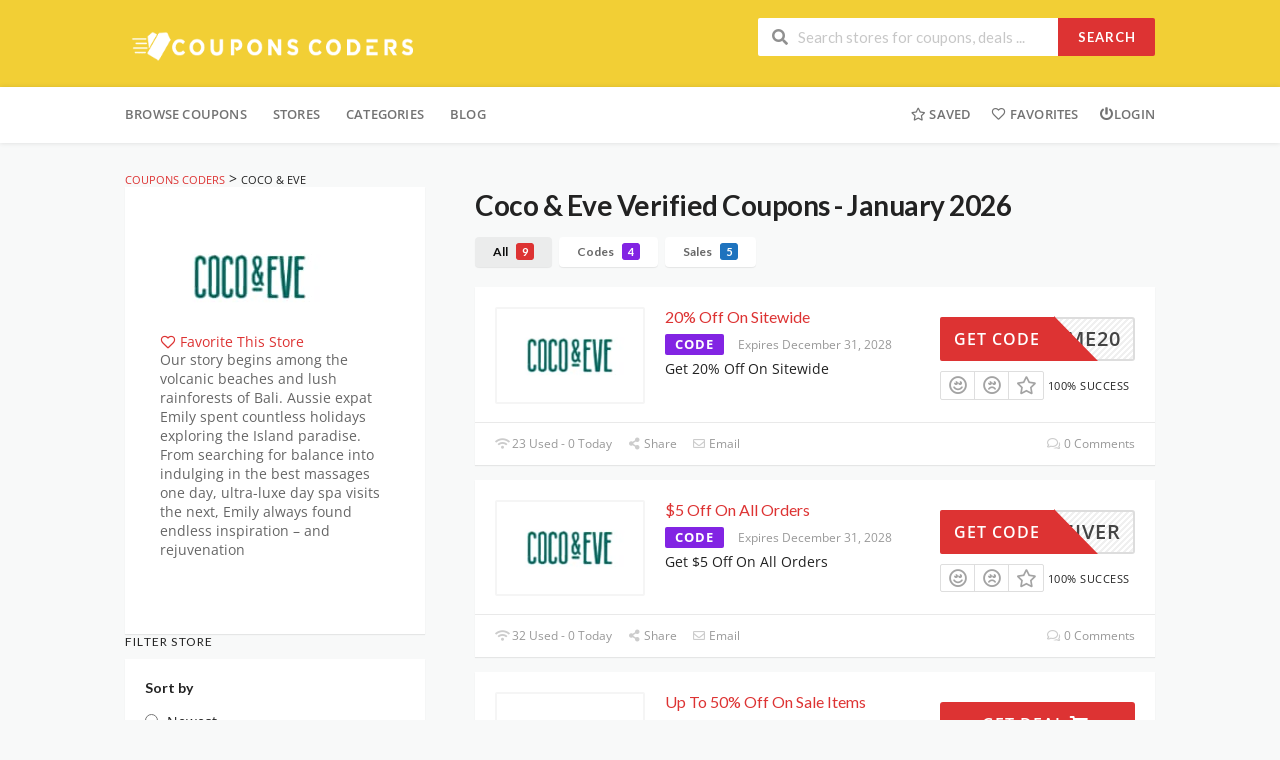

--- FILE ---
content_type: text/html; charset=UTF-8
request_url: https://www.couponscoders.com/store/coco-eve/
body_size: 54860
content:
<!DOCTYPE html>
<html lang="en-US" xmlns:og="http://opengraphprotocol.org/schema/" xmlns:fb="http://www.facebook.com/2008/fbml">
<head><meta charset="UTF-8"><script>if(navigator.userAgent.match(/MSIE|Internet Explorer/i)||navigator.userAgent.match(/Trident\/7\..*?rv:11/i)){var href=document.location.href;if(!href.match(/[?&]nowprocket/)){if(href.indexOf("?")==-1){if(href.indexOf("#")==-1){document.location.href=href+"?nowprocket=1"}else{document.location.href=href.replace("#","?nowprocket=1#")}}else{if(href.indexOf("#")==-1){document.location.href=href+"&nowprocket=1"}else{document.location.href=href.replace("#","&nowprocket=1#")}}}}</script><script>class RocketLazyLoadScripts{constructor(){this.triggerEvents=["keydown","mousedown","mousemove","touchmove","touchstart","touchend","wheel"],this.userEventHandler=this._triggerListener.bind(this),this.touchStartHandler=this._onTouchStart.bind(this),this.touchMoveHandler=this._onTouchMove.bind(this),this.touchEndHandler=this._onTouchEnd.bind(this),this.clickHandler=this._onClick.bind(this),this.interceptedClicks=[],window.addEventListener("pageshow",(e=>{this.persisted=e.persisted})),window.addEventListener("DOMContentLoaded",(()=>{this._preconnect3rdParties()})),this.delayedScripts={normal:[],async:[],defer:[]},this.allJQueries=[]}_addUserInteractionListener(e){document.hidden?e._triggerListener():(this.triggerEvents.forEach((t=>window.addEventListener(t,e.userEventHandler,{passive:!0}))),window.addEventListener("touchstart",e.touchStartHandler,{passive:!0}),window.addEventListener("mousedown",e.touchStartHandler),document.addEventListener("visibilitychange",e.userEventHandler))}_removeUserInteractionListener(){this.triggerEvents.forEach((e=>window.removeEventListener(e,this.userEventHandler,{passive:!0}))),document.removeEventListener("visibilitychange",this.userEventHandler)}_onTouchStart(e){"HTML"!==e.target.tagName&&(window.addEventListener("touchend",this.touchEndHandler),window.addEventListener("mouseup",this.touchEndHandler),window.addEventListener("touchmove",this.touchMoveHandler,{passive:!0}),window.addEventListener("mousemove",this.touchMoveHandler),e.target.addEventListener("click",this.clickHandler),this._renameDOMAttribute(e.target,"onclick","rocket-onclick"))}_onTouchMove(e){window.removeEventListener("touchend",this.touchEndHandler),window.removeEventListener("mouseup",this.touchEndHandler),window.removeEventListener("touchmove",this.touchMoveHandler,{passive:!0}),window.removeEventListener("mousemove",this.touchMoveHandler),e.target.removeEventListener("click",this.clickHandler),this._renameDOMAttribute(e.target,"rocket-onclick","onclick")}_onTouchEnd(e){window.removeEventListener("touchend",this.touchEndHandler),window.removeEventListener("mouseup",this.touchEndHandler),window.removeEventListener("touchmove",this.touchMoveHandler,{passive:!0}),window.removeEventListener("mousemove",this.touchMoveHandler)}_onClick(e){e.target.removeEventListener("click",this.clickHandler),this._renameDOMAttribute(e.target,"rocket-onclick","onclick"),this.interceptedClicks.push(e),e.preventDefault(),e.stopPropagation(),e.stopImmediatePropagation()}_replayClicks(){window.removeEventListener("touchstart",this.touchStartHandler,{passive:!0}),window.removeEventListener("mousedown",this.touchStartHandler),this.interceptedClicks.forEach((e=>{e.target.dispatchEvent(new MouseEvent("click",{view:e.view,bubbles:!0,cancelable:!0}))}))}_renameDOMAttribute(e,t,n){e.hasAttribute&&e.hasAttribute(t)&&(event.target.setAttribute(n,event.target.getAttribute(t)),event.target.removeAttribute(t))}_triggerListener(){this._removeUserInteractionListener(this),"loading"===document.readyState?document.addEventListener("DOMContentLoaded",this._loadEverythingNow.bind(this)):this._loadEverythingNow()}_preconnect3rdParties(){let e=[];document.querySelectorAll("script[type=rocketlazyloadscript]").forEach((t=>{if(t.hasAttribute("src")){const n=new URL(t.src).origin;n!==location.origin&&e.push({src:n,crossOrigin:t.crossOrigin||"module"===t.getAttribute("data-rocket-type")})}})),e=[...new Map(e.map((e=>[JSON.stringify(e),e]))).values()],this._batchInjectResourceHints(e,"preconnect")}async _loadEverythingNow(){this.lastBreath=Date.now(),this._delayEventListeners(),this._delayJQueryReady(this),this._handleDocumentWrite(),this._registerAllDelayedScripts(),this._preloadAllScripts(),await this._loadScriptsFromList(this.delayedScripts.normal),await this._loadScriptsFromList(this.delayedScripts.defer),await this._loadScriptsFromList(this.delayedScripts.async);try{await this._triggerDOMContentLoaded(),await this._triggerWindowLoad()}catch(e){}window.dispatchEvent(new Event("rocket-allScriptsLoaded")),this._replayClicks()}_registerAllDelayedScripts(){document.querySelectorAll("script[type=rocketlazyloadscript]").forEach((e=>{e.hasAttribute("src")?e.hasAttribute("async")&&!1!==e.async?this.delayedScripts.async.push(e):e.hasAttribute("defer")&&!1!==e.defer||"module"===e.getAttribute("data-rocket-type")?this.delayedScripts.defer.push(e):this.delayedScripts.normal.push(e):this.delayedScripts.normal.push(e)}))}async _transformScript(e){return await this._littleBreath(),new Promise((t=>{const n=document.createElement("script");[...e.attributes].forEach((e=>{let t=e.nodeName;"type"!==t&&("data-rocket-type"===t&&(t="type"),n.setAttribute(t,e.nodeValue))})),e.hasAttribute("src")?(n.addEventListener("load",t),n.addEventListener("error",t)):(n.text=e.text,t());try{e.parentNode.replaceChild(n,e)}catch(e){t()}}))}async _loadScriptsFromList(e){const t=e.shift();return t?(await this._transformScript(t),this._loadScriptsFromList(e)):Promise.resolve()}_preloadAllScripts(){this._batchInjectResourceHints([...this.delayedScripts.normal,...this.delayedScripts.defer,...this.delayedScripts.async],"preload")}_batchInjectResourceHints(e,t){var n=document.createDocumentFragment();e.forEach((e=>{if(e.src){const i=document.createElement("link");i.href=e.src,i.rel=t,"preconnect"!==t&&(i.as="script"),e.getAttribute&&"module"===e.getAttribute("data-rocket-type")&&(i.crossOrigin=!0),e.crossOrigin&&(i.crossOrigin=e.crossOrigin),n.appendChild(i)}})),document.head.appendChild(n)}_delayEventListeners(){let e={};function t(t,n){!function(t){function n(n){return e[t].eventsToRewrite.indexOf(n)>=0?"rocket-"+n:n}e[t]||(e[t]={originalFunctions:{add:t.addEventListener,remove:t.removeEventListener},eventsToRewrite:[]},t.addEventListener=function(){arguments[0]=n(arguments[0]),e[t].originalFunctions.add.apply(t,arguments)},t.removeEventListener=function(){arguments[0]=n(arguments[0]),e[t].originalFunctions.remove.apply(t,arguments)})}(t),e[t].eventsToRewrite.push(n)}function n(e,t){let n=e[t];Object.defineProperty(e,t,{get:()=>n||function(){},set(i){e["rocket"+t]=n=i}})}t(document,"DOMContentLoaded"),t(window,"DOMContentLoaded"),t(window,"load"),t(window,"pageshow"),t(document,"readystatechange"),n(document,"onreadystatechange"),n(window,"onload"),n(window,"onpageshow")}_delayJQueryReady(e){let t=window.jQuery;Object.defineProperty(window,"jQuery",{get:()=>t,set(n){if(n&&n.fn&&!e.allJQueries.includes(n)){n.fn.ready=n.fn.init.prototype.ready=function(t){e.domReadyFired?t.bind(document)(n):document.addEventListener("rocket-DOMContentLoaded",(()=>t.bind(document)(n)))};const t=n.fn.on;n.fn.on=n.fn.init.prototype.on=function(){if(this[0]===window){function e(e){return e.split(" ").map((e=>"load"===e||0===e.indexOf("load.")?"rocket-jquery-load":e)).join(" ")}"string"==typeof arguments[0]||arguments[0]instanceof String?arguments[0]=e(arguments[0]):"object"==typeof arguments[0]&&Object.keys(arguments[0]).forEach((t=>{delete Object.assign(arguments[0],{[e(t)]:arguments[0][t]})[t]}))}return t.apply(this,arguments),this},e.allJQueries.push(n)}t=n}})}async _triggerDOMContentLoaded(){this.domReadyFired=!0,await this._littleBreath(),document.dispatchEvent(new Event("rocket-DOMContentLoaded")),await this._littleBreath(),window.dispatchEvent(new Event("rocket-DOMContentLoaded")),await this._littleBreath(),document.dispatchEvent(new Event("rocket-readystatechange")),await this._littleBreath(),document.rocketonreadystatechange&&document.rocketonreadystatechange()}async _triggerWindowLoad(){await this._littleBreath(),window.dispatchEvent(new Event("rocket-load")),await this._littleBreath(),window.rocketonload&&window.rocketonload(),await this._littleBreath(),this.allJQueries.forEach((e=>e(window).trigger("rocket-jquery-load"))),await this._littleBreath();const e=new Event("rocket-pageshow");e.persisted=this.persisted,window.dispatchEvent(e),await this._littleBreath(),window.rocketonpageshow&&window.rocketonpageshow({persisted:this.persisted})}_handleDocumentWrite(){const e=new Map;document.write=document.writeln=function(t){const n=document.currentScript,i=document.createRange(),r=n.parentElement;let o=e.get(n);void 0===o&&(o=n.nextSibling,e.set(n,o));const s=document.createDocumentFragment();i.setStart(s,0),s.appendChild(i.createContextualFragment(t)),r.insertBefore(s,o)}}async _littleBreath(){Date.now()-this.lastBreath>45&&(await this._requestAnimFrame(),this.lastBreath=Date.now())}async _requestAnimFrame(){return document.hidden?new Promise((e=>setTimeout(e))):new Promise((e=>requestAnimationFrame(e)))}static run(){const e=new RocketLazyLoadScripts;e._addUserInteractionListener(e)}}RocketLazyLoadScripts.run();</script>
    <!-- Google tag (gtag.js) -->
<script type="rocketlazyloadscript" async src="https://www.googletagmanager.com/gtag/js?id=G-3YV0DY70CQ"></script>
<script type="rocketlazyloadscript">
  window.dataLayer = window.dataLayer || [];
  function gtag(){dataLayer.push(arguments);}
  gtag('js', new Date());

  gtag('config', 'G-3YV0DY70CQ');
</script>
    
    <meta name="viewport" content="width=device-width, initial-scale=1">
    <link rel="profile" href="http://gmpg.org/xfn/11">
    <link rel="pingback" href="https://www.couponscoders.com/xmlrpc.php">
	<meta name="google-site-verification" content="Xm23Q15W-QbD2JiqbvwTMgPyVUA7to6NDHAmj44_FhI" />
    <meta name='robots' content='index, follow, max-image-preview:large, max-snippet:-1, max-video-preview:-1' />

	<!-- This site is optimized with the Yoast SEO plugin v26.6 - https://yoast.com/wordpress/plugins/seo/ -->
	<title>Coco &amp; Eve Archives - Coupons Coders</title>
	<meta property="og:locale" content="en_US" />
	<meta property="og:type" content="article" />
	<meta property="og:title" content="Coco &amp; Eve Archives - Coupons Coders" />
	<meta property="og:description" content="Our story begins among the volcanic beaches and lush rainforests of Bali. Aussie expat Emily spent countless holidays exploring the Island paradise. From searching for balance into indulging in the best massages one day, ultra-luxe day spa visits the next, Emily always found endless inspiration – and rejuvenation" />
	<meta property="og:url" content="https://www.couponscoders.com/store/coco-eve/" />
	<meta property="og:site_name" content="Coupons Coders" />
	<meta name="twitter:card" content="summary_large_image" />
	<script type="application/ld+json" class="yoast-schema-graph">{"@context":"https://schema.org","@graph":[{"@type":"CollectionPage","@id":"https://www.couponscoders.com/store/coco-eve/","url":"https://www.couponscoders.com/store/coco-eve/","name":"Coco &amp; Eve Archives - Coupons Coders","isPartOf":{"@id":"https://www.couponscoders.com/#website"},"breadcrumb":{"@id":"https://www.couponscoders.com/store/coco-eve/#breadcrumb"},"inLanguage":"en-US"},{"@type":"BreadcrumbList","@id":"https://www.couponscoders.com/store/coco-eve/#breadcrumb","itemListElement":[{"@type":"ListItem","position":1,"name":"Home","item":"https://www.couponscoders.com/"},{"@type":"ListItem","position":2,"name":"Coco &amp; Eve"}]},{"@type":"WebSite","@id":"https://www.couponscoders.com/#website","url":"https://www.couponscoders.com/","name":"Coupons Coders","description":"","publisher":{"@id":"https://www.couponscoders.com/#organization"},"potentialAction":[{"@type":"SearchAction","target":{"@type":"EntryPoint","urlTemplate":"https://www.couponscoders.com/?s={search_term_string}"},"query-input":{"@type":"PropertyValueSpecification","valueRequired":true,"valueName":"search_term_string"}}],"inLanguage":"en-US"},{"@type":"Organization","@id":"https://www.couponscoders.com/#organization","name":"Coupons Coders","url":"https://www.couponscoders.com/","logo":{"@type":"ImageObject","inLanguage":"en-US","@id":"https://www.couponscoders.com/#/schema/logo/image/","url":"https://www.couponscoders.com/wp-content/uploads/2024/06/FINAL-LOGO-1.png","contentUrl":"https://www.couponscoders.com/wp-content/uploads/2024/06/FINAL-LOGO-1.png","width":400,"height":58,"caption":"Coupons Coders"},"image":{"@id":"https://www.couponscoders.com/#/schema/logo/image/"}}]}</script>
	<!-- / Yoast SEO plugin. -->




<link rel="alternate" type="application/rss+xml" title="Coupons Coders &raquo; Feed" href="https://www.couponscoders.com/feed/" />
<link rel="alternate" type="application/rss+xml" title="Coupons Coders &raquo; Comments Feed" href="https://www.couponscoders.com/comments/feed/" />
<link rel="alternate" type="application/rss+xml" title="Coupons Coders &raquo; Coco &amp; Eve Coupon Store Feed" href="https://www.couponscoders.com/store/coco-eve/feed/" />
<meta property="og:title" content="Coco &amp; Eve Verified Coupons -" />
<meta property="og:description" content="Our story begins among the volcanic beaches and lush rainforests of Bali. Aussie expat Emily spent countless holidays exploring the Island paradise. From searching for balance into indulging in the..." />
<meta property="og:image" content="https://www.couponscoders.com/wp-content/uploads/2022/11/coco.jpg" />
<meta property="og:type" content="article" />
<meta property="og:url" content="https://www.couponscoders.com/store/coco-eve/" />

<meta name="twitter:card" content="summary_large_image" />
<meta name="twitter:title" content="Coco &amp; Eve Verified Coupons -" />
<meta name="twitter:url" content="https://www.couponscoders.com/store/coco-eve/" />
<meta name="twitter:description" content="Our story begins among the volcanic beaches and lush rainforests of Bali. Aussie expat Emily spent countless holidays exploring the Island paradise. From searching for balance into indulging in the..." />
<meta name="twitter:image" content="https://www.couponscoders.com/wp-content/uploads/2022/11/coco.jpg" />
<style id='wp-img-auto-sizes-contain-inline-css' type='text/css'>
img:is([sizes=auto i],[sizes^="auto," i]){contain-intrinsic-size:3000px 1500px}
/*# sourceURL=wp-img-auto-sizes-contain-inline-css */
</style>
<style id='wp-emoji-styles-inline-css' type='text/css'>

	img.wp-smiley, img.emoji {
		display: inline !important;
		border: none !important;
		box-shadow: none !important;
		height: 1em !important;
		width: 1em !important;
		margin: 0 0.07em !important;
		vertical-align: -0.1em !important;
		background: none !important;
		padding: 0 !important;
	}
/*# sourceURL=wp-emoji-styles-inline-css */
</style>
<style id='wp-block-library-inline-css' type='text/css'>
:root{--wp-block-synced-color:#7a00df;--wp-block-synced-color--rgb:122,0,223;--wp-bound-block-color:var(--wp-block-synced-color);--wp-editor-canvas-background:#ddd;--wp-admin-theme-color:#007cba;--wp-admin-theme-color--rgb:0,124,186;--wp-admin-theme-color-darker-10:#006ba1;--wp-admin-theme-color-darker-10--rgb:0,107,160.5;--wp-admin-theme-color-darker-20:#005a87;--wp-admin-theme-color-darker-20--rgb:0,90,135;--wp-admin-border-width-focus:2px}@media (min-resolution:192dpi){:root{--wp-admin-border-width-focus:1.5px}}.wp-element-button{cursor:pointer}:root .has-very-light-gray-background-color{background-color:#eee}:root .has-very-dark-gray-background-color{background-color:#313131}:root .has-very-light-gray-color{color:#eee}:root .has-very-dark-gray-color{color:#313131}:root .has-vivid-green-cyan-to-vivid-cyan-blue-gradient-background{background:linear-gradient(135deg,#00d084,#0693e3)}:root .has-purple-crush-gradient-background{background:linear-gradient(135deg,#34e2e4,#4721fb 50%,#ab1dfe)}:root .has-hazy-dawn-gradient-background{background:linear-gradient(135deg,#faaca8,#dad0ec)}:root .has-subdued-olive-gradient-background{background:linear-gradient(135deg,#fafae1,#67a671)}:root .has-atomic-cream-gradient-background{background:linear-gradient(135deg,#fdd79a,#004a59)}:root .has-nightshade-gradient-background{background:linear-gradient(135deg,#330968,#31cdcf)}:root .has-midnight-gradient-background{background:linear-gradient(135deg,#020381,#2874fc)}:root{--wp--preset--font-size--normal:16px;--wp--preset--font-size--huge:42px}.has-regular-font-size{font-size:1em}.has-larger-font-size{font-size:2.625em}.has-normal-font-size{font-size:var(--wp--preset--font-size--normal)}.has-huge-font-size{font-size:var(--wp--preset--font-size--huge)}.has-text-align-center{text-align:center}.has-text-align-left{text-align:left}.has-text-align-right{text-align:right}.has-fit-text{white-space:nowrap!important}#end-resizable-editor-section{display:none}.aligncenter{clear:both}.items-justified-left{justify-content:flex-start}.items-justified-center{justify-content:center}.items-justified-right{justify-content:flex-end}.items-justified-space-between{justify-content:space-between}.screen-reader-text{border:0;clip-path:inset(50%);height:1px;margin:-1px;overflow:hidden;padding:0;position:absolute;width:1px;word-wrap:normal!important}.screen-reader-text:focus{background-color:#ddd;clip-path:none;color:#444;display:block;font-size:1em;height:auto;left:5px;line-height:normal;padding:15px 23px 14px;text-decoration:none;top:5px;width:auto;z-index:100000}html :where(.has-border-color){border-style:solid}html :where([style*=border-top-color]){border-top-style:solid}html :where([style*=border-right-color]){border-right-style:solid}html :where([style*=border-bottom-color]){border-bottom-style:solid}html :where([style*=border-left-color]){border-left-style:solid}html :where([style*=border-width]){border-style:solid}html :where([style*=border-top-width]){border-top-style:solid}html :where([style*=border-right-width]){border-right-style:solid}html :where([style*=border-bottom-width]){border-bottom-style:solid}html :where([style*=border-left-width]){border-left-style:solid}html :where(img[class*=wp-image-]){height:auto;max-width:100%}:where(figure){margin:0 0 1em}html :where(.is-position-sticky){--wp-admin--admin-bar--position-offset:var(--wp-admin--admin-bar--height,0px)}@media screen and (max-width:600px){html :where(.is-position-sticky){--wp-admin--admin-bar--position-offset:0px}}

/*# sourceURL=wp-block-library-inline-css */
</style><style id='global-styles-inline-css' type='text/css'>
:root{--wp--preset--aspect-ratio--square: 1;--wp--preset--aspect-ratio--4-3: 4/3;--wp--preset--aspect-ratio--3-4: 3/4;--wp--preset--aspect-ratio--3-2: 3/2;--wp--preset--aspect-ratio--2-3: 2/3;--wp--preset--aspect-ratio--16-9: 16/9;--wp--preset--aspect-ratio--9-16: 9/16;--wp--preset--color--black: #000000;--wp--preset--color--cyan-bluish-gray: #abb8c3;--wp--preset--color--white: #ffffff;--wp--preset--color--pale-pink: #f78da7;--wp--preset--color--vivid-red: #cf2e2e;--wp--preset--color--luminous-vivid-orange: #ff6900;--wp--preset--color--luminous-vivid-amber: #fcb900;--wp--preset--color--light-green-cyan: #7bdcb5;--wp--preset--color--vivid-green-cyan: #00d084;--wp--preset--color--pale-cyan-blue: #8ed1fc;--wp--preset--color--vivid-cyan-blue: #0693e3;--wp--preset--color--vivid-purple: #9b51e0;--wp--preset--gradient--vivid-cyan-blue-to-vivid-purple: linear-gradient(135deg,rgb(6,147,227) 0%,rgb(155,81,224) 100%);--wp--preset--gradient--light-green-cyan-to-vivid-green-cyan: linear-gradient(135deg,rgb(122,220,180) 0%,rgb(0,208,130) 100%);--wp--preset--gradient--luminous-vivid-amber-to-luminous-vivid-orange: linear-gradient(135deg,rgb(252,185,0) 0%,rgb(255,105,0) 100%);--wp--preset--gradient--luminous-vivid-orange-to-vivid-red: linear-gradient(135deg,rgb(255,105,0) 0%,rgb(207,46,46) 100%);--wp--preset--gradient--very-light-gray-to-cyan-bluish-gray: linear-gradient(135deg,rgb(238,238,238) 0%,rgb(169,184,195) 100%);--wp--preset--gradient--cool-to-warm-spectrum: linear-gradient(135deg,rgb(74,234,220) 0%,rgb(151,120,209) 20%,rgb(207,42,186) 40%,rgb(238,44,130) 60%,rgb(251,105,98) 80%,rgb(254,248,76) 100%);--wp--preset--gradient--blush-light-purple: linear-gradient(135deg,rgb(255,206,236) 0%,rgb(152,150,240) 100%);--wp--preset--gradient--blush-bordeaux: linear-gradient(135deg,rgb(254,205,165) 0%,rgb(254,45,45) 50%,rgb(107,0,62) 100%);--wp--preset--gradient--luminous-dusk: linear-gradient(135deg,rgb(255,203,112) 0%,rgb(199,81,192) 50%,rgb(65,88,208) 100%);--wp--preset--gradient--pale-ocean: linear-gradient(135deg,rgb(255,245,203) 0%,rgb(182,227,212) 50%,rgb(51,167,181) 100%);--wp--preset--gradient--electric-grass: linear-gradient(135deg,rgb(202,248,128) 0%,rgb(113,206,126) 100%);--wp--preset--gradient--midnight: linear-gradient(135deg,rgb(2,3,129) 0%,rgb(40,116,252) 100%);--wp--preset--font-size--small: 13px;--wp--preset--font-size--medium: 20px;--wp--preset--font-size--large: 36px;--wp--preset--font-size--x-large: 42px;--wp--preset--spacing--20: 0.44rem;--wp--preset--spacing--30: 0.67rem;--wp--preset--spacing--40: 1rem;--wp--preset--spacing--50: 1.5rem;--wp--preset--spacing--60: 2.25rem;--wp--preset--spacing--70: 3.38rem;--wp--preset--spacing--80: 5.06rem;--wp--preset--shadow--natural: 6px 6px 9px rgba(0, 0, 0, 0.2);--wp--preset--shadow--deep: 12px 12px 50px rgba(0, 0, 0, 0.4);--wp--preset--shadow--sharp: 6px 6px 0px rgba(0, 0, 0, 0.2);--wp--preset--shadow--outlined: 6px 6px 0px -3px rgb(255, 255, 255), 6px 6px rgb(0, 0, 0);--wp--preset--shadow--crisp: 6px 6px 0px rgb(0, 0, 0);}:where(.is-layout-flex){gap: 0.5em;}:where(.is-layout-grid){gap: 0.5em;}body .is-layout-flex{display: flex;}.is-layout-flex{flex-wrap: wrap;align-items: center;}.is-layout-flex > :is(*, div){margin: 0;}body .is-layout-grid{display: grid;}.is-layout-grid > :is(*, div){margin: 0;}:where(.wp-block-columns.is-layout-flex){gap: 2em;}:where(.wp-block-columns.is-layout-grid){gap: 2em;}:where(.wp-block-post-template.is-layout-flex){gap: 1.25em;}:where(.wp-block-post-template.is-layout-grid){gap: 1.25em;}.has-black-color{color: var(--wp--preset--color--black) !important;}.has-cyan-bluish-gray-color{color: var(--wp--preset--color--cyan-bluish-gray) !important;}.has-white-color{color: var(--wp--preset--color--white) !important;}.has-pale-pink-color{color: var(--wp--preset--color--pale-pink) !important;}.has-vivid-red-color{color: var(--wp--preset--color--vivid-red) !important;}.has-luminous-vivid-orange-color{color: var(--wp--preset--color--luminous-vivid-orange) !important;}.has-luminous-vivid-amber-color{color: var(--wp--preset--color--luminous-vivid-amber) !important;}.has-light-green-cyan-color{color: var(--wp--preset--color--light-green-cyan) !important;}.has-vivid-green-cyan-color{color: var(--wp--preset--color--vivid-green-cyan) !important;}.has-pale-cyan-blue-color{color: var(--wp--preset--color--pale-cyan-blue) !important;}.has-vivid-cyan-blue-color{color: var(--wp--preset--color--vivid-cyan-blue) !important;}.has-vivid-purple-color{color: var(--wp--preset--color--vivid-purple) !important;}.has-black-background-color{background-color: var(--wp--preset--color--black) !important;}.has-cyan-bluish-gray-background-color{background-color: var(--wp--preset--color--cyan-bluish-gray) !important;}.has-white-background-color{background-color: var(--wp--preset--color--white) !important;}.has-pale-pink-background-color{background-color: var(--wp--preset--color--pale-pink) !important;}.has-vivid-red-background-color{background-color: var(--wp--preset--color--vivid-red) !important;}.has-luminous-vivid-orange-background-color{background-color: var(--wp--preset--color--luminous-vivid-orange) !important;}.has-luminous-vivid-amber-background-color{background-color: var(--wp--preset--color--luminous-vivid-amber) !important;}.has-light-green-cyan-background-color{background-color: var(--wp--preset--color--light-green-cyan) !important;}.has-vivid-green-cyan-background-color{background-color: var(--wp--preset--color--vivid-green-cyan) !important;}.has-pale-cyan-blue-background-color{background-color: var(--wp--preset--color--pale-cyan-blue) !important;}.has-vivid-cyan-blue-background-color{background-color: var(--wp--preset--color--vivid-cyan-blue) !important;}.has-vivid-purple-background-color{background-color: var(--wp--preset--color--vivid-purple) !important;}.has-black-border-color{border-color: var(--wp--preset--color--black) !important;}.has-cyan-bluish-gray-border-color{border-color: var(--wp--preset--color--cyan-bluish-gray) !important;}.has-white-border-color{border-color: var(--wp--preset--color--white) !important;}.has-pale-pink-border-color{border-color: var(--wp--preset--color--pale-pink) !important;}.has-vivid-red-border-color{border-color: var(--wp--preset--color--vivid-red) !important;}.has-luminous-vivid-orange-border-color{border-color: var(--wp--preset--color--luminous-vivid-orange) !important;}.has-luminous-vivid-amber-border-color{border-color: var(--wp--preset--color--luminous-vivid-amber) !important;}.has-light-green-cyan-border-color{border-color: var(--wp--preset--color--light-green-cyan) !important;}.has-vivid-green-cyan-border-color{border-color: var(--wp--preset--color--vivid-green-cyan) !important;}.has-pale-cyan-blue-border-color{border-color: var(--wp--preset--color--pale-cyan-blue) !important;}.has-vivid-cyan-blue-border-color{border-color: var(--wp--preset--color--vivid-cyan-blue) !important;}.has-vivid-purple-border-color{border-color: var(--wp--preset--color--vivid-purple) !important;}.has-vivid-cyan-blue-to-vivid-purple-gradient-background{background: var(--wp--preset--gradient--vivid-cyan-blue-to-vivid-purple) !important;}.has-light-green-cyan-to-vivid-green-cyan-gradient-background{background: var(--wp--preset--gradient--light-green-cyan-to-vivid-green-cyan) !important;}.has-luminous-vivid-amber-to-luminous-vivid-orange-gradient-background{background: var(--wp--preset--gradient--luminous-vivid-amber-to-luminous-vivid-orange) !important;}.has-luminous-vivid-orange-to-vivid-red-gradient-background{background: var(--wp--preset--gradient--luminous-vivid-orange-to-vivid-red) !important;}.has-very-light-gray-to-cyan-bluish-gray-gradient-background{background: var(--wp--preset--gradient--very-light-gray-to-cyan-bluish-gray) !important;}.has-cool-to-warm-spectrum-gradient-background{background: var(--wp--preset--gradient--cool-to-warm-spectrum) !important;}.has-blush-light-purple-gradient-background{background: var(--wp--preset--gradient--blush-light-purple) !important;}.has-blush-bordeaux-gradient-background{background: var(--wp--preset--gradient--blush-bordeaux) !important;}.has-luminous-dusk-gradient-background{background: var(--wp--preset--gradient--luminous-dusk) !important;}.has-pale-ocean-gradient-background{background: var(--wp--preset--gradient--pale-ocean) !important;}.has-electric-grass-gradient-background{background: var(--wp--preset--gradient--electric-grass) !important;}.has-midnight-gradient-background{background: var(--wp--preset--gradient--midnight) !important;}.has-small-font-size{font-size: var(--wp--preset--font-size--small) !important;}.has-medium-font-size{font-size: var(--wp--preset--font-size--medium) !important;}.has-large-font-size{font-size: var(--wp--preset--font-size--large) !important;}.has-x-large-font-size{font-size: var(--wp--preset--font-size--x-large) !important;}
/*# sourceURL=global-styles-inline-css */
</style>

<style id='classic-theme-styles-inline-css' type='text/css'>
/*! This file is auto-generated */
.wp-block-button__link{color:#fff;background-color:#32373c;border-radius:9999px;box-shadow:none;text-decoration:none;padding:calc(.667em + 2px) calc(1.333em + 2px);font-size:1.125em}.wp-block-file__button{background:#32373c;color:#fff;text-decoration:none}
/*# sourceURL=/wp-includes/css/classic-themes.min.css */
</style>
<link data-minify="1" rel='stylesheet' id='wpcoupon_style-css' href='https://www.couponscoders.com/wp-content/cache/min/1/wp-content/themes/wp-coupon/style.css?ver=1767353558' type='text/css' media='all' />
<link data-minify="1" rel='stylesheet' id='wpcoupon_semantic-css' href='https://www.couponscoders.com/wp-content/cache/min/1/wp-content/themes/wp-coupon/assets/css/semantic.min.css?ver=1767353558' type='text/css' media='all' />
<link data-minify="1" rel='stylesheet' id='wp-users-css' href='https://www.couponscoders.com/wp-content/cache/min/1/wp-content/plugins/wp-users/public/assets/css/style.css?ver=1767353558' type='text/css' media='all' />
<link data-minify="1" rel="preload" as="style" href="https://www.couponscoders.com/wp-content/cache/min/1/wp-content/uploads/omgf/omgf-stylesheet-173/omgf-stylesheet-173.css?ver=1767353558" /><link data-minify="1" rel="stylesheet" href="https://www.couponscoders.com/wp-content/cache/min/1/wp-content/uploads/omgf/omgf-stylesheet-173/omgf-stylesheet-173.css?ver=1767353558" media="print" onload="this.media='all'"><noscript><link data-minify="1" rel="stylesheet" href="https://www.couponscoders.com/wp-content/cache/min/1/wp-content/uploads/omgf/omgf-stylesheet-173/omgf-stylesheet-173.css?ver=1767353558" /></noscript><script type="rocketlazyloadscript" data-rocket-type="text/javascript" src="https://www.couponscoders.com/wp-includes/js/jquery/jquery.min.js?ver=3.7.1" id="jquery-core-js"></script>
<script type="rocketlazyloadscript" data-rocket-type="text/javascript" src="https://www.couponscoders.com/wp-includes/js/jquery/jquery-migrate.min.js?ver=3.4.1" id="jquery-migrate-js"></script>
<script type="rocketlazyloadscript" data-minify="1" data-rocket-type="text/javascript" src="https://www.couponscoders.com/wp-content/cache/min/1/wp-content/themes/wp-coupon/assets/js/libs/semantic.js?ver=1767353559" id="wpcoupon_semantic-js"></script>
<link rel="https://api.w.org/" href="https://www.couponscoders.com/wp-json/" /><link rel="EditURI" type="application/rsd+xml" title="RSD" href="https://www.couponscoders.com/xmlrpc.php?rsd" />
<meta name="generator" content="Redux 4.5.9" /><!--[if lt IE 9]><script src="https://www.couponscoders.com/wp-content/themes/wp-coupon/assets/js/libs/html5.min.js"></script><![endif]-->        <link rel="canonical" href="https://www.couponscoders.com/store/coco-eve/">
        <link rel="icon" href="https://www.couponscoders.com/wp-content/uploads/2023/08/fav-icon.webp" sizes="32x32" />
<link rel="icon" href="https://www.couponscoders.com/wp-content/uploads/2023/08/fav-icon.webp" sizes="192x192" />
<link rel="apple-touch-icon" href="https://www.couponscoders.com/wp-content/uploads/2023/08/fav-icon.webp" />
<meta name="msapplication-TileImage" content="https://www.couponscoders.com/wp-content/uploads/2023/08/fav-icon.webp" />
		<style type="text/css" id="wp-custom-css">
			@media screen and (max-width: 500px){
	.store-listing-item .coupon-detail {
		display: block ! important;
	}
	.coupon-button-type .coupon-code .get-code {
		padding: 13px ! important;
	}
	.store-listing-item .latest-coupon .coupon-des {
		display: block ! important;
	}
	.coupon-button-type .coupon-code .get-code:after {
		border-top: 42px solid transparent ! important;
	}
	.store-listing-item .coupon-detail .coupon-button {
		display: block ! important;
		max-width: 165px ! important;
		min-width:165px ! important;
		margin: auto ! important;
	}
	.store-listing-item .coupon-detail {
		width: 100% ! important;
		margin-top: 9% ! important;;
	}
	.coupon-button-type .coupon-code .get-code {
		text-align: center ! important;
	}
	.store-listing-item .coupon-detail .exp-text {
		margin-top: 12px ! important;
	}
	.coupon-listing-item .coupon-detail .ui.basic.buttons {
		border-radius: 2px;
		margin-top: 9% ! important;
	}
	.header_right.fright {
		margin-top: 2%;
		margin-bottom: 2%;
	}
	.site-header .logo_area {
		margin: auto ! important;
	}
	#site-header-nav .fright{
		float:none ! important;
	}
	.nav-user-action .st-menu {
		justify-content: center;
		display: flex;
	}
	.store-listing-item .coupon-detail .coupon-button {
		display: block ! important;
	}
}

.logo_area.fleft img{
	width: 300px;
}

.page-id-47471 .post-entry p strong{
	font-size:18px;
}
.page-id-47471 .post-entry p{
	color:#000;
	font-size:15px;
}
li#menu-item-47477{
	display:none;
}
.st-menu a {
    color: #737373;
}
.list-categories ul li a span {
    color: #737373;
}
.store-listing-item .coupon-detail .exp-text {
    color: #000;
}		</style>
		<style id="st_options-dynamic-css" title="dynamic-css" class="redux-options-output">
                                #header-search .header-search-submit, 
                                .newsletter-box-wrapper.shadow-box .input .ui.button,
                                .wpu-profile-wrapper .section-heading .button,
                                input[type="reset"], input[type="submit"], input[type="submit"],
                                .site-footer .widget_newsletter .newsletter-box-wrapper.shadow-box .sidebar-social a:hover,
                                .ui.button.btn_primary,
                                .site-footer .newsletter-box-wrapper .input .ui.button,
                                .site-footer .footer-social a:hover,
                                .site-footer .widget_newsletter .newsletter-box-wrapper.shadow-box .sidebar-social a:hover,
								.coupon-filter .ui.menu .item .offer-count,
								.coupon-filter .filter-coupons-buttons .store-filter-button .offer-count,
                                .newsletter-box-wrapper.shadow-box .input .ui.button,
                                .newsletter-box-wrapper.shadow-box .sidebar-social a:hover,
                                .wpu-profile-wrapper .section-heading .button,
                                .ui.btn.btn_primary,
								.ui.button.btn_primary,
								.coupon-filter .filter-coupons-buttons .submit-coupon-button:hover,
								.coupon-filter .filter-coupons-buttons .submit-coupon-button.active,
								.coupon-filter .filter-coupons-buttons .submit-coupon-button.active:hover,
								.coupon-filter .filter-coupons-buttons .submit-coupon-button.current::after,
                                .woocommerce #respond input#submit, .woocommerce a.button, .woocommerce button.button, .woocommerce input.button, .woocommerce button.button.alt,
                                .woocommerce #respond input#submit.alt, .woocommerce a.button.alt, .woocommerce button.button.alt, .woocommerce input.button.alt
                            {background-color:#dd3333;}
                                .primary-color,
                                    .primary-colored,
                                    a,
                                    .ui.breadcrumb a,
                                    .screen-reader-text:hover,
                                    .screen-reader-text:active,
                                    .screen-reader-text:focus,
                                    .st-menu a:hover,
                                    .st-menu li.current-menu-item a,
                                    .nav-user-action .st-menu .menu-box a,
                                    .popular-stores .store-name a:hover,
                                    .store-listing-item .store-thumb-link .store-name a:hover,
                                    .store-listing-item .latest-coupon .coupon-title a,
                                    .store-listing-item .coupon-save:hover,
                                    .store-listing-item .coupon-saved,
                                    .coupon-modal .coupon-content .user-ratting .ui.button:hover i,
                                    .coupon-modal .coupon-content .show-detail a:hover,
                                    .coupon-modal .coupon-content .show-detail .show-detail-on,
                                    .coupon-modal .coupon-footer ul li a:hover,
                                    .coupon-listing-item .coupon-detail .user-ratting .ui.button:hover i,
                                    .coupon-listing-item .coupon-detail .user-ratting .ui.button.active i,
                                    .coupon-listing-item .coupon-listing-footer ul li a:hover, .coupon-listing-item .coupon-listing-footer ul li a.active,
                                    .coupon-listing-item .coupon-exclusive strong i,
                                    .cate-az a:hover,
                                    .cate-az .cate-parent > a,
                                    .site-footer a:hover,
                                    .site-breadcrumb .ui.breadcrumb a.section,
                                    .single-store-header .add-favorite:hover,
                                    .wpu-profile-wrapper .wpu-form-sidebar li a:hover,
                                    .ui.comments .comment a.author:hover       
                                {color:#dd3333;}
                                textarea:focus,
                                input[type="date"]:focus,
                                input[type="datetime"]:focus,
                                input[type="datetime-local"]:focus,
                                input[type="email"]:focus,
                                input[type="month"]:focus,
                                input[type="number"]:focus,
                                input[type="password"]:focus,
                                input[type="search"]:focus,
                                input[type="tel"]:focus,
                                input[type="text"]:focus,
                                input[type="time"]:focus,
                                input[type="url"]:focus,
                                input[type="week"]:focus
                            {border-color:#dd3333;}
                                .sf-arrows > li > .sf-with-ul:focus:after,
                                .sf-arrows > li:hover > .sf-with-ul:after,
                                .sf-arrows > .sfHover > .sf-with-ul:after
                            {border-top-color:#dd3333;}
                                .sf-arrows ul li > .sf-with-ul:focus:after,
                                .sf-arrows ul li:hover > .sf-with-ul:after,
                                .sf-arrows ul .sfHover > .sf-with-ul:after,
                                .entry-content blockquote
							{border-left-color:#dd3333;}
								.coupon-filter .filter-coupons-buttons .submit-coupon-button.current::after
							{border-bottom-color:#dd3333;}
								.coupon-filter .filter-coupons-buttons .submit-coupon-button.current::after
							{border-right-color:#dd3333;}
                               .ui.btn,
                               .ui.btn:hover,
                               .ui.btn.btn_secondary,
                               .coupon-button-type .coupon-deal, .coupon-button-type .coupon-print, 
							   .coupon-button-type .coupon-code .get-code,
							   .coupon-filter .filter-coupons-buttons .submit-coupon-button.active.current
                            {background-color:#dd3333;}
                                .a:hover,
                                .secondary-color,
                               .nav-user-action .st-menu .menu-box a:hover,
                               .store-listing-item .latest-coupon .coupon-title a:hover,
                               .ui.breadcrumb a:hover
                            {color:#dd3333;}
                                .store-thumb a:hover,
                                .coupon-modal .coupon-content .modal-code .code-text,
                                .single-store-header .header-thumb .header-store-thumb a:hover
                            {border-color:#dd3333;}
                                .coupon-button-type .coupon-code .get-code:after 
                            {border-left-color:#dd3333;}
                                .coupon-listing-item .c-type .c-code,
								.coupon-filter .ui.menu .item .code-count,
								.coupon-filter .filter-coupons-buttons .store-filter-button .offer-count.code-count
                            {background-color:#8224e3;}
                                .coupon-listing-item .c-type .c-sale,
								.coupon-filter .ui.menu .item .sale-count,
								.coupon-filter .filter-coupons-buttons .store-filter-button .offer-count.sale-count
                            {background-color:#1e73be;}
                                .coupon-listing-item .c-type .c-print,
								.coupon-filter .ui.menu .item .print-count,
								.coupon-filter .filter-coupons-buttons .store-filter-button .offer-count.print-count
                            {background-color:#2d3538;}body{background-color:#f8f9f9;}.primary-header{background-color:#f2cf35;}.header-highlight a .highlight-icon,.header-highlight a .highlight-text,.primary-header,.primary-header a,#header-search .search-sample a{color:#ffffff;}body, p{font-family:"Open Sans";font-weight:normal;}.site-footer {background-color:#e8ba33;}.site-footer, .site-footer .widget, .site-footer p{color:#ffffff;}.site-footer a, .site-footer .widget a{color:#ffffff;}.site-footer a:hover, .site-footer .widget a:hover{color:#ffffff;}.site-footer .footer-columns .footer-column .widget .widget-title, .site-footer #wp-calendar caption{color:#ffffff;}</style></head>
<body class="archive tax-coupon_store term-coco-eve term-8970 wp-theme-wp-coupon unknown">
    <div id="page" class="hfeed site">
    	<header id="masthead" class="ui page site-header" role="banner">
                        <div class="primary-header">
                <div class="container">
                    <div class="logo_area fleft">
                                                <a href="https://www.couponscoders.com/" title="Coupons Coders" rel="home">
                            <img width="400" height="58" src="https://www.couponscoders.com/wp-content/uploads/2024/06/FINAL-LOGO-1.png" alt="Coupons Coders" />
                        </a>
                                            </div>

                                        <div class="header-highlight fleft">
                                                <a href="#">
                            <div class="highlight-icon"></div>
                            <div class="highlight-text"></div>
                        </a>
                        
                    </div>
                    
                    <div class="header_right fright">
                        <form action="https://www.couponscoders.com/" method="get" id="header-search">
                            <div class="header-search-input ui search large action left icon input">
                                <input autocomplete="off" class="prompt" name="s" placeholder="Search stores for coupons, deals ..." type="text">
                                <i class="search icon"></i>
                                <button class="header-search-submit ui button">Search</button>
                                <div class="results"></div>
                            </div>
                            <div class="clear"></div>
                                                    </form>
                    </div>
                </div>
            </div> <!-- END .header -->

            
            <div id="site-header-nav" class="site-navigation">
                <div class="container">
                    <nav class="primary-navigation clearfix fleft" role="navigation">
                        <a href="#content" class="screen-reader-text skip-link">Skip to content</a>
                        <div id="nav-toggle"><i class="content icon"></i></div>
                        <ul class="st-menu">
                           <li id="menu-item-40939" class="menu-item menu-item-type-custom menu-item-object-custom menu-item-has-children menu-item-40939"><a href="#">Browse Coupons</a>
<ul class="sub-menu">
	<li id="menu-item-40958" class="menu-item menu-item-type-post_type menu-item-object-page menu-item-40958"><a href="https://www.couponscoders.com/coupon-categories/">Browse by Categories</a></li>
	<li id="menu-item-40966" class="menu-item menu-item-type-post_type menu-item-object-page menu-item-40966"><a href="https://www.couponscoders.com/all-stores/">Browse by Stores</a></li>
</ul>
</li>
<li id="menu-item-40959" class="menu-item menu-item-type-post_type menu-item-object-page menu-item-has-children menu-item-40959"><a href="https://www.couponscoders.com/all-stores/">Stores</a>
<ul class="sub-menu">
	<li id="menu-item-40962" class="menu-item menu-item-type-post_type menu-item-object-page menu-item-40962"><a href="https://www.couponscoders.com/all-stores/">Store Listing</a></li>
</ul>
</li>
<li id="menu-item-501" class="menu-item menu-item-type-post_type menu-item-object-page menu-item-has-children menu-item-501"><a href="https://www.couponscoders.com/coupon-categories/">Categories</a>
<ul class="sub-menu">
	<li id="menu-item-504" class="menu-item menu-item-type-post_type menu-item-object-page menu-item-504"><a href="https://www.couponscoders.com/coupon-categories/">Category Listing</a></li>
	<li id="menu-item-495" class="menu-item menu-item-type-taxonomy menu-item-object-coupon_category menu-item-495"><a href="https://www.couponscoders.com/coupon-category/apparel/">Single Category</a></li>
</ul>
</li>
<li id="menu-item-40965" class="menu-item menu-item-type-post_type menu-item-object-page current_page_parent menu-item-40965"><a href="https://www.couponscoders.com/blog/">Blog</a></li>
                        </ul>
                    </nav> <!-- END .primary-navigation -->

                    <div class="nav-user-action fright clearfix">
                                    <ul class="st-menu">
                <li class="">
                    <a href="#">
                        <i class="outline star icon"></i> <span class="hide-on-tiny">Saved</span>
                    </a>

                    <div class="menu-box ajax-saved-coupon-box">
                                                    <div class="nothing-box stuser-login-btn">
                                <div class="thumb">
                                    <i class="frown icon"></i>
                                </div>
                                <p>Please login to see your saved coupons</p>
                            </div>
                                                    </div>
                </li>
                <li class="">
                    <a href="#">
                        <i class="empty heart icon"></i> <span class="hide-tiny-screen">Favorites</span>
                    </a>

                    <div class="menu-box ajax-favorite-stores-box">
                                                    <div class="nothing-box stuser-login-btn">
                                <div class="thumb">
                                    <i class="frown icon"></i>
                                </div>
                                <p>Please login to see your favorite stores</p>
                            </div>
                                                </div>
                </li>

                <li class="menu-item-has-children">
                    <a data-is-logged="false" class="wpu-login-btn" href="https://www.couponscoders.com/wp-login.php"><i class="power icon"></i>Login</a>
                                    </li>

            </ul>
                                </div> <!-- END .nav_user_action -->
                </div> <!-- END .container -->
            </div> <!-- END #primary-navigation -->
    	</header><!-- END #masthead -->
        <div id="content" class="site-content">
<section class="custom-page-header single-store-header">
	<div class="container">
		<div class="ui breadcrumb breadcrumbs" xmlns:v="http://rdf.data-vocabulary.org/#"><span property="itemListElement" typeof="ListItem"><a property="item" typeof="WebPage" title="Go to Coupons Coders." href="https://www.couponscoders.com" class="home" ><span property="name">Coupons Coders</span></a><meta property="position" content="1"></span> &gt; <span property="itemListElement" typeof="ListItem"><span property="name" class="archive taxonomy coupon_store current-item">Coco &amp; Eve</span><meta property="url" content="https://www.couponscoders.com/store/coco-eve/"><meta property="position" content="2"></span> </div>		<!--<div class="inner shadow-box">-->
		<!--	<div class="inner-content clearfix">-->
		<!--		<div class="header-thumb">-->
		<!--			<div class="header-store-thumb">-->
		<!--				<a rel="nofollow" target="_blank" title="-->
								<!--				" href="">-->
												<!--	</a>-->
					<!--</div>-->
					<!--<a class="add-favorite" data-id="" href="#"><i class="empty heart icon"></i><span></span></a>-->
				<!--</div>-->
				<!--<div class="header-content">-->

					<!--<h1></h1>-->
														</div>
			</div>
		</div>
	</div>
</section>

<div id="content-wrap" class="container left-sidebar">

	<div id="primary" class="content-area">
		<main id="main" class="site-main coupon-store-main" role="main">
		    
			<h1><strong>Coco &amp; Eve</strong> Verified Coupons -  January 2026</h1>
				<section class="coupon-filter" id="coupon-filter-bar">
		<div data-target="#coupon-listings-store" class="filter-coupons-by-type pointing filter-coupons-buttons">
			<div class="coupons-types-wrap">
				<div class="hide couponlist-smallscreen-info">
					<div class="ui floating dropdown labeled inline icon button tiny">
						<i class="sliders horizontal icon"></i>
						<span class="text store-filter-button">
							All							<span class="offer-count all-count">
								9							</span>
						</span>
						<div class="menu">
																	<a href="https://www.couponscoders.com/store/coco-eve/?coupon_type=all" class="store-filter-button item filter-nav" data-filter="all">All <span
													class="offer-count all-count">9</span></a>
																		<a href="https://www.couponscoders.com/store/coco-eve/?coupon_type=code" class="store-filter-button item filter-nav" data-filter="code">Codes <span
													class="offer-count code-count">4</span></a>
																		<a href="https://www.couponscoders.com/store/coco-eve/?coupon_type=sale" class="store-filter-button item filter-nav" data-filter="sale">Sales <span
													class="offer-count sale-count">5</span></a>
														</div>
					</div>	
				</div>	
				<div class="coupon-types-list">
												<a href="https://www.couponscoders.com/store/coco-eve/?coupon_type=all" class="store-filter-button ui button tiny filter-nav current" data-filter="all">All <span
										class="offer-count all-count">9</span></a>
												<a href="https://www.couponscoders.com/store/coco-eve/?coupon_type=code" class="store-filter-button ui button tiny filter-nav " data-filter="code">Codes <span
										class="offer-count code-count">4</span></a>
												<a href="https://www.couponscoders.com/store/coco-eve/?coupon_type=sale" class="store-filter-button ui button tiny filter-nav " data-filter="sale">Sales <span
										class="offer-count sale-count">5</span></a>
									</div>
			</div>
					</div>
	</section>
					<section id="coupon-listings-store" class=" wpb_content_element">
					<div class="ajax-coupons" data-expired_heading="Recently Expired Coco &amp; Eve Coupons" data-group_expired="no">
						<div class="store-listings st-list-coupons couponstore-tpl-full">
							
							<div data-id="3369"
     class="coupon-item has-thumb store-listing-item c-type-code coupon-listing-item shadow-box coupon-live">
        <div class="store-thumb-link">
        	<div class="store-thumb thumb-img">
									<span class="thumb-padding" >
					<img width="180" height="110" src="https://www.couponscoders.com/wp-content/uploads/2022/11/coco.jpg" class="attachment-wpcoupon_medium-thumb size-wpcoupon_medium-thumb" alt="" title="coco" decoding="async" />				</span>
						</div>
	    </div>
    
    <div class="latest-coupon">
        <h3 class="coupon-title">
                        <a
               title="20% Off On Sitewide" 
                                rel="nofollow"
                               class="coupon-link"
               data-type="code"
               data-coupon-id="3369"
               data-aff-url="https://www.couponscoders.com/out/3369"
               data-code="AWESOME20"
               href="https://www.couponscoders.com/store/coco-eve/3369/">20% Off On Sitewide</a></h3>
        <div class="c-type">
            <span class="c-code c-code">Code</span>
                            <span class="exp">Expires December 31, 2028</span>
                    </div>
        <div class="coupon-des">
                            <div class="coupon-des-ellip">Get 20% Off On Sitewide</div>
                            
        </div>
    </div>

    <div class="coupon-detail coupon-button-type">
                        <a rel="nofollow" data-type="code"
                   data-coupon-id="3369"
                   href="https://www.couponscoders.com/store/coco-eve/3369/"
                   class="coupon-button coupon-code"
                   data-tooltip="Click to copy &amp; open site"
                   data-position="top center"
                   data-inverted=""
                   data-code="AWESOME20"
                   data-aff-url="https://www.couponscoders.com/out/3369">
                    <span class="code-text" rel="nofollow">WESOME20</span>
                    <span class="get-code">Get Code</span>
                </a>
                        <div class="clear"></div>
        <div class="user-ratting ui icon basic buttons">
            <div class="ui button icon-popup coupon-vote" data-vote-type="up" data-coupon-id="3369"  data-position="top center" data-inverted="" data-tooltip="This worked"><i class="smile outline icon"></i></div>
            <div class="ui button icon-popup coupon-vote" data-vote-type="down" data-coupon-id="3369"  data-position="top center" data-inverted=""  data-tooltip="It didn&#039;t work"><i class="frown outline icon"></i></div>
            <div class="ui button icon-popup coupon-save" data-coupon-id="3369" data-position="top center" data-inverted=""  data-tooltip="Save this coupon" ><i class="outline star icon"></i></div>
        </div>
        <span class="voted-value">100% Success</span>
    </div>
    <div class="clear"></div>
    <div class="coupon-footer coupon-listing-footer">
    <ul class="clearfix">
        <li><span><i class="wifi icon"></i> 23 Used - 0 Today</span></li>
        <li><a title="Share it with your friend" data-reveal="reveal-share" href="#"><i class="share alternate icon"></i> Share</a></li>
        <li><a title="Send this coupon to an email" data-reveal="reveal-email" href="#"><i class="mail outline icon"></i> Email</a></li>
        <li><a title="Coupon Comments" data-reveal="reveal-comments" href="#"><i class="comments outline icon"></i> 0 Comments</a></li>
    </ul>
    <div data-coupon-id="3369" class="reveal-content reveal-share">
        <span class="close"></span>
        <h4>Share it with your friends</h4>
        <div class="ui fluid left icon input">
            <input value="https://www.couponscoders.com/store/coco-eve/3369/" type="text">
            <i class="linkify icon"></i>
        </div>
        <br>
        <div class="coupon-share">
            <a class='tiny ui facebook button' onClick="window.open('https://www.facebook.com/sharer/sharer.php?u=https%3A%2F%2Fwww.couponscoders.com%2Fstore%2Fcoco-eve%2F3369%2F','sharer','toolbar=0,status=0,width=548,height=325'); return false;" href="javascript: void(0)"><i class="facebook icon"></i> Facebook</a><a class='tiny ui twitter button' target="_blank" onClick="window.open('https://twitter.com/intent/tweet?text=20%25+Off+On+Sitewide+https%3A%2F%2Fwww.couponscoders.com%2Fstore%2Fcoco-eve%2F3369%2F','sharer','toolbar=0,status=0,width=548,height=325'); return false;" href="javascript: void(0)"><i class="twitter icon"></i> Twitter</a>        </div>
    </div>
    <div data-coupon-id="3369" class="reveal-content reveal-email">
        <span class="close"></span>
        <h4 class="send-mail-heading">Send this coupon to an email</h4>
        <div class="ui fluid action left icon input">
            <input class="email_send_to" placeholder="Email address ..." type="text">
            <i class="mail outline icon"></i>
            <div class="email_send_btn ui button btn btn_primary">Send</div>
        </div><br>
        <p>This is not a email subscription service. Your email (or your friend&#039;s email) will only be used to send this coupon.</p>
    </div>
    <div data-coupon-id="3369" class="reveal-content reveal-comments">
        <span class="close"></span>
                <div data-id="3369" class="comments-coupon-3369 ui threaded comments">
            <h4>Loading comments....</h4>
        </div>

                <h4>Let others know how much you saved</h4>
        <form class="coupon-comment-form" data-cf="3369" action="https://www.couponscoders.com/"  method="post">

            <div style="display: none;" class="ui success message">
                Your comment submitted.            </div>

            <div style="display: none;" class="ui negative message">
                Something wrong! Please try again later.            </div>

            <div class="ui form">
                <div class="field comment_content">
                    <textarea class="comment_content" name="c_comment[comment_content]" placeholder="Add a comment"></textarea>
                </div>
                                <div class="two fields">
                    <div class="field comment_author">
                        <input type="text" class="comment_author" name="c_comment[comment_author]" placeholder="Your Name">
                    </div>
                    <div class="field comment_author_email">
                        <input type="text" class="comment_author_email"  name="c_comment[comment_author_email]" placeholder="Your Email">
                    </div>
                </div>
                                <button type="submit" class="ui button btn btn_primary">Submit</button>
            </div>
            <input type="hidden" name="action" value="wpcoupon_coupon_ajax">
            <input type="hidden" name="st_doing" value="new_comment">
            <input type="hidden" name="_wpnonce" value="1608182738">
            <input type="hidden" name="c_comment[comment_parent]" class="comment_parent">
            <input type="hidden" name="c_comment[comment_post_ID]" value="3369" class="comment_post_ID">
        </form>
            </div>
</div>    <!-- Coupon Modal -->
<div data-modal-id="3369" class="ui modal coupon-modal coupon-code-modal">
    <div class="scrolling content">
        <div class="coupon-header clearfix">
            <div class="coupon-store-thumb">
                <img width="180" height="110" src="https://www.couponscoders.com/wp-content/uploads/2022/11/coco.jpg" class="attachment-wpcoupon_medium-thumb size-wpcoupon_medium-thumb" alt="" title="coco" decoding="async" />            </div>
            <div class="coupon-title" title="20% Off On Sitewide">20% Off On Sitewide</div>
            <span class="close icon"></span>
        </div>
        <div class="coupon-content">
            <p class="coupon-type-text">
                Copy this code and use at checkout            </p>
            <div class="modal-code">
                                        <div class="coupon-code">
                            <div class="ui fluid action input massive">
                                <input  type="text" class="code-text" autocomplete="off" readonly value="AWESOME20">
                                <button class="ui right labeled icon button btn btn_secondary">
                                    <i class="copy icon"></i>
                                    <span>Copy</span>
                                </button>
                            </div>
                        </div>

                                </div>
            <div class="clearfix">
                <div class="user-ratting ui icon basic buttons">
                    <div class="ui button icon-popup coupon-vote" data-vote-type="up" data-coupon-id="3369" data-position="top center" data-inverted=""  data-tooltip="This worked"><i class="smile outline icon"></i></div>
                    <div class="ui button icon-popup coupon-vote" data-vote-type="down" data-coupon-id="3369" data-position="top center" data-inverted=""  data-tooltip="It didn&#039;t work"><i class="frown outline icon"></i></div>
                    <div class="ui button icon-popup coupon-save" data-coupon-id="3369" data-position="top center" data-inverted=""  data-tooltip="Save this coupon"><i class="outline star icon"></i></div>
                </div>

                                                            <a href="https://www.couponscoders.com/out/3369" rel="nofollow" target="_blank" class="ui button btn btn_secondary go-store">Go To Store<i class="angle right icon"></i></a>
                                    
            </div>
            <div class="clearfixp">
                <span class="user-ratting-text">Did it work?</span>
                <span class="show-detail"><a href="#">Coupon Detail<i class="angle down icon"></i></a></span>
            </div>
            <div class="coupon-popup-detail">
                <div class="coupon-detail-content"><p>Get 20% Off On Sitewide</p>
</div>
                <p><strong>Expires</strong>: Expires December 31, 2028</p>
                <p><strong>Submitted</strong>:
                    3 years ago                </p>
            </div>
        </div>
        <div class="coupon-footer">
            <ul class="clearfix">
                <li><span><i class="wifi icon"></i> 23 Used - 0 Today</span></li>
                <li class="modal-share">
                    <a class="" href="#"><i class="share alternate icon"></i> Share</a>
                    <div class="share-modal-popup ui popup top right transition hidden---">
                        <a class='tiny ui facebook button' onClick="window.open('https://www.facebook.com/sharer/sharer.php?u=https%3A%2F%2Fwww.couponscoders.com%2Fstore%2Fcoco-eve%2F3369%2F','sharer','toolbar=0,status=0,width=548,height=325'); return false;" href="javascript: void(0)"><i class="facebook icon"></i> Facebook</a><a class='tiny ui twitter button' target="_blank" onClick="window.open('https://twitter.com/intent/tweet?text=20%25+Off+On+Sitewide+https%3A%2F%2Fwww.couponscoders.com%2Fstore%2Fcoco-eve%2F3369%2F','sharer','toolbar=0,status=0,width=548,height=325'); return false;" href="javascript: void(0)"><i class="twitter icon"></i> Twitter</a>                    </div>
                </li>
            </ul>

        </div>
    </div>
</div>
</div>
<div data-id="3376"
     class="coupon-item has-thumb store-listing-item c-type-code coupon-listing-item shadow-box coupon-live">
        <div class="store-thumb-link">
        	<div class="store-thumb thumb-img">
									<span class="thumb-padding" >
					<img width="180" height="110" src="https://www.couponscoders.com/wp-content/uploads/2022/11/coco.jpg" class="attachment-wpcoupon_medium-thumb size-wpcoupon_medium-thumb" alt="" title="coco" decoding="async" />				</span>
						</div>
	    </div>
    
    <div class="latest-coupon">
        <h3 class="coupon-title">
                        <a
               title="$5 Off On All Orders" 
                                rel="nofollow"
                               class="coupon-link"
               data-type="code"
               data-coupon-id="3376"
               data-aff-url="https://www.couponscoders.com/out/3376"
               data-code="5IVER"
               href="https://www.couponscoders.com/store/coco-eve/3376/">$5 Off On All Orders</a></h3>
        <div class="c-type">
            <span class="c-code c-code">Code</span>
                            <span class="exp">Expires December 31, 2028</span>
                    </div>
        <div class="coupon-des">
                            <div class="coupon-des-ellip">Get $5 Off On All Orders</div>
                            
        </div>
    </div>

    <div class="coupon-detail coupon-button-type">
                        <a rel="nofollow" data-type="code"
                   data-coupon-id="3376"
                   href="https://www.couponscoders.com/store/coco-eve/3376/"
                   class="coupon-button coupon-code"
                   data-tooltip="Click to copy &amp; open site"
                   data-position="top center"
                   data-inverted=""
                   data-code="5IVER"
                   data-aff-url="https://www.couponscoders.com/out/3376">
                    <span class="code-text" rel="nofollow">5IVER</span>
                    <span class="get-code">Get Code</span>
                </a>
                        <div class="clear"></div>
        <div class="user-ratting ui icon basic buttons">
            <div class="ui button icon-popup coupon-vote" data-vote-type="up" data-coupon-id="3376"  data-position="top center" data-inverted="" data-tooltip="This worked"><i class="smile outline icon"></i></div>
            <div class="ui button icon-popup coupon-vote" data-vote-type="down" data-coupon-id="3376"  data-position="top center" data-inverted=""  data-tooltip="It didn&#039;t work"><i class="frown outline icon"></i></div>
            <div class="ui button icon-popup coupon-save" data-coupon-id="3376" data-position="top center" data-inverted=""  data-tooltip="Save this coupon" ><i class="outline star icon"></i></div>
        </div>
        <span class="voted-value">100% Success</span>
    </div>
    <div class="clear"></div>
    <div class="coupon-footer coupon-listing-footer">
    <ul class="clearfix">
        <li><span><i class="wifi icon"></i> 32 Used - 0 Today</span></li>
        <li><a title="Share it with your friend" data-reveal="reveal-share" href="#"><i class="share alternate icon"></i> Share</a></li>
        <li><a title="Send this coupon to an email" data-reveal="reveal-email" href="#"><i class="mail outline icon"></i> Email</a></li>
        <li><a title="Coupon Comments" data-reveal="reveal-comments" href="#"><i class="comments outline icon"></i> 0 Comments</a></li>
    </ul>
    <div data-coupon-id="3376" class="reveal-content reveal-share">
        <span class="close"></span>
        <h4>Share it with your friends</h4>
        <div class="ui fluid left icon input">
            <input value="https://www.couponscoders.com/store/coco-eve/3376/" type="text">
            <i class="linkify icon"></i>
        </div>
        <br>
        <div class="coupon-share">
            <a class='tiny ui facebook button' onClick="window.open('https://www.facebook.com/sharer/sharer.php?u=https%3A%2F%2Fwww.couponscoders.com%2Fstore%2Fcoco-eve%2F3376%2F','sharer','toolbar=0,status=0,width=548,height=325'); return false;" href="javascript: void(0)"><i class="facebook icon"></i> Facebook</a><a class='tiny ui twitter button' target="_blank" onClick="window.open('https://twitter.com/intent/tweet?text=%245+Off+On+All+Orders+https%3A%2F%2Fwww.couponscoders.com%2Fstore%2Fcoco-eve%2F3376%2F','sharer','toolbar=0,status=0,width=548,height=325'); return false;" href="javascript: void(0)"><i class="twitter icon"></i> Twitter</a>        </div>
    </div>
    <div data-coupon-id="3376" class="reveal-content reveal-email">
        <span class="close"></span>
        <h4 class="send-mail-heading">Send this coupon to an email</h4>
        <div class="ui fluid action left icon input">
            <input class="email_send_to" placeholder="Email address ..." type="text">
            <i class="mail outline icon"></i>
            <div class="email_send_btn ui button btn btn_primary">Send</div>
        </div><br>
        <p>This is not a email subscription service. Your email (or your friend&#039;s email) will only be used to send this coupon.</p>
    </div>
    <div data-coupon-id="3376" class="reveal-content reveal-comments">
        <span class="close"></span>
                <div data-id="3376" class="comments-coupon-3376 ui threaded comments">
            <h4>Loading comments....</h4>
        </div>

                <h4>Let others know how much you saved</h4>
        <form class="coupon-comment-form" data-cf="3376" action="https://www.couponscoders.com/"  method="post">

            <div style="display: none;" class="ui success message">
                Your comment submitted.            </div>

            <div style="display: none;" class="ui negative message">
                Something wrong! Please try again later.            </div>

            <div class="ui form">
                <div class="field comment_content">
                    <textarea class="comment_content" name="c_comment[comment_content]" placeholder="Add a comment"></textarea>
                </div>
                                <div class="two fields">
                    <div class="field comment_author">
                        <input type="text" class="comment_author" name="c_comment[comment_author]" placeholder="Your Name">
                    </div>
                    <div class="field comment_author_email">
                        <input type="text" class="comment_author_email"  name="c_comment[comment_author_email]" placeholder="Your Email">
                    </div>
                </div>
                                <button type="submit" class="ui button btn btn_primary">Submit</button>
            </div>
            <input type="hidden" name="action" value="wpcoupon_coupon_ajax">
            <input type="hidden" name="st_doing" value="new_comment">
            <input type="hidden" name="_wpnonce" value="1608182738">
            <input type="hidden" name="c_comment[comment_parent]" class="comment_parent">
            <input type="hidden" name="c_comment[comment_post_ID]" value="3376" class="comment_post_ID">
        </form>
            </div>
</div>    <!-- Coupon Modal -->
<div data-modal-id="3376" class="ui modal coupon-modal coupon-code-modal">
    <div class="scrolling content">
        <div class="coupon-header clearfix">
            <div class="coupon-store-thumb">
                <img width="180" height="110" src="https://www.couponscoders.com/wp-content/uploads/2022/11/coco.jpg" class="attachment-wpcoupon_medium-thumb size-wpcoupon_medium-thumb" alt="" title="coco" decoding="async" loading="lazy" />            </div>
            <div class="coupon-title" title="$5 Off On All Orders">$5 Off On All Orders</div>
            <span class="close icon"></span>
        </div>
        <div class="coupon-content">
            <p class="coupon-type-text">
                Copy this code and use at checkout            </p>
            <div class="modal-code">
                                        <div class="coupon-code">
                            <div class="ui fluid action input massive">
                                <input  type="text" class="code-text" autocomplete="off" readonly value="5IVER">
                                <button class="ui right labeled icon button btn btn_secondary">
                                    <i class="copy icon"></i>
                                    <span>Copy</span>
                                </button>
                            </div>
                        </div>

                                </div>
            <div class="clearfix">
                <div class="user-ratting ui icon basic buttons">
                    <div class="ui button icon-popup coupon-vote" data-vote-type="up" data-coupon-id="3376" data-position="top center" data-inverted=""  data-tooltip="This worked"><i class="smile outline icon"></i></div>
                    <div class="ui button icon-popup coupon-vote" data-vote-type="down" data-coupon-id="3376" data-position="top center" data-inverted=""  data-tooltip="It didn&#039;t work"><i class="frown outline icon"></i></div>
                    <div class="ui button icon-popup coupon-save" data-coupon-id="3376" data-position="top center" data-inverted=""  data-tooltip="Save this coupon"><i class="outline star icon"></i></div>
                </div>

                                                            <a href="https://www.couponscoders.com/out/3376" rel="nofollow" target="_blank" class="ui button btn btn_secondary go-store">Go To Store<i class="angle right icon"></i></a>
                                    
            </div>
            <div class="clearfixp">
                <span class="user-ratting-text">Did it work?</span>
                <span class="show-detail"><a href="#">Coupon Detail<i class="angle down icon"></i></a></span>
            </div>
            <div class="coupon-popup-detail">
                <div class="coupon-detail-content"><p>Get $5 Off On All Orders</p>
</div>
                <p><strong>Expires</strong>: Expires December 31, 2028</p>
                <p><strong>Submitted</strong>:
                    3 years ago                </p>
            </div>
        </div>
        <div class="coupon-footer">
            <ul class="clearfix">
                <li><span><i class="wifi icon"></i> 32 Used - 0 Today</span></li>
                <li class="modal-share">
                    <a class="" href="#"><i class="share alternate icon"></i> Share</a>
                    <div class="share-modal-popup ui popup top right transition hidden---">
                        <a class='tiny ui facebook button' onClick="window.open('https://www.facebook.com/sharer/sharer.php?u=https%3A%2F%2Fwww.couponscoders.com%2Fstore%2Fcoco-eve%2F3376%2F','sharer','toolbar=0,status=0,width=548,height=325'); return false;" href="javascript: void(0)"><i class="facebook icon"></i> Facebook</a><a class='tiny ui twitter button' target="_blank" onClick="window.open('https://twitter.com/intent/tweet?text=%245+Off+On+All+Orders+https%3A%2F%2Fwww.couponscoders.com%2Fstore%2Fcoco-eve%2F3376%2F','sharer','toolbar=0,status=0,width=548,height=325'); return false;" href="javascript: void(0)"><i class="twitter icon"></i> Twitter</a>                    </div>
                </li>
            </ul>

        </div>
    </div>
</div>
</div>
<div data-id="3370"
     class="coupon-item has-thumb store-listing-item c-type-sale coupon-listing-item shadow-box coupon-live">
        <div class="store-thumb-link">
        	<div class="store-thumb thumb-img">
									<span class="thumb-padding" >
					<img width="180" height="110" src="https://www.couponscoders.com/wp-content/uploads/2022/11/coco.jpg" class="attachment-wpcoupon_medium-thumb size-wpcoupon_medium-thumb" alt="" title="coco" decoding="async" loading="lazy" />				</span>
						</div>
	    </div>
    
    <div class="latest-coupon">
        <h3 class="coupon-title">
                        <a
               title="Up To 50% Off On Sale Items" 
                                rel="nofollow"
                               class="coupon-link"
               data-type="sale"
               data-coupon-id="3370"
               data-aff-url="https://www.couponscoders.com/out/3370"
               data-code=""
               href="https://www.couponscoders.com/store/coco-eve/3370/">Up To 50% Off On Sale Items</a></h3>
        <div class="c-type">
            <span class="c-code c-sale">Sale</span>
                            <span class="exp">Expires December 31, 2028</span>
                    </div>
        <div class="coupon-des">
                            <div class="coupon-des-ellip">Get Up To 50% Off On Sale Items</div>
                            
        </div>
    </div>

    <div class="coupon-detail coupon-button-type">
                        <a rel="nofollow" data-type="sale" data-coupon-id="3370" data-aff-url="https://www.couponscoders.com/out/3370" class="coupon-deal coupon-button" href="https://www.couponscoders.com/store/coco-eve/3370/">Get Deal <i class="shop icon"></i></a>
                        <div class="clear"></div>
        <div class="user-ratting ui icon basic buttons">
            <div class="ui button icon-popup coupon-vote" data-vote-type="up" data-coupon-id="3370"  data-position="top center" data-inverted="" data-tooltip="This worked"><i class="smile outline icon"></i></div>
            <div class="ui button icon-popup coupon-vote" data-vote-type="down" data-coupon-id="3370"  data-position="top center" data-inverted=""  data-tooltip="It didn&#039;t work"><i class="frown outline icon"></i></div>
            <div class="ui button icon-popup coupon-save" data-coupon-id="3370" data-position="top center" data-inverted=""  data-tooltip="Save this coupon" ><i class="outline star icon"></i></div>
        </div>
        <span class="voted-value">100% Success</span>
    </div>
    <div class="clear"></div>
    <div class="coupon-footer coupon-listing-footer">
    <ul class="clearfix">
        <li><span><i class="wifi icon"></i> 27 Used - 0 Today</span></li>
        <li><a title="Share it with your friend" data-reveal="reveal-share" href="#"><i class="share alternate icon"></i> Share</a></li>
        <li><a title="Send this coupon to an email" data-reveal="reveal-email" href="#"><i class="mail outline icon"></i> Email</a></li>
        <li><a title="Coupon Comments" data-reveal="reveal-comments" href="#"><i class="comments outline icon"></i> 0 Comments</a></li>
    </ul>
    <div data-coupon-id="3370" class="reveal-content reveal-share">
        <span class="close"></span>
        <h4>Share it with your friends</h4>
        <div class="ui fluid left icon input">
            <input value="https://www.couponscoders.com/store/coco-eve/3370/" type="text">
            <i class="linkify icon"></i>
        </div>
        <br>
        <div class="coupon-share">
            <a class='tiny ui facebook button' onClick="window.open('https://www.facebook.com/sharer/sharer.php?u=https%3A%2F%2Fwww.couponscoders.com%2Fstore%2Fcoco-eve%2F3370%2F','sharer','toolbar=0,status=0,width=548,height=325'); return false;" href="javascript: void(0)"><i class="facebook icon"></i> Facebook</a><a class='tiny ui twitter button' target="_blank" onClick="window.open('https://twitter.com/intent/tweet?text=Up+To+50%25+Off+On+Sale+Items+https%3A%2F%2Fwww.couponscoders.com%2Fstore%2Fcoco-eve%2F3370%2F','sharer','toolbar=0,status=0,width=548,height=325'); return false;" href="javascript: void(0)"><i class="twitter icon"></i> Twitter</a>        </div>
    </div>
    <div data-coupon-id="3370" class="reveal-content reveal-email">
        <span class="close"></span>
        <h4 class="send-mail-heading">Send this coupon to an email</h4>
        <div class="ui fluid action left icon input">
            <input class="email_send_to" placeholder="Email address ..." type="text">
            <i class="mail outline icon"></i>
            <div class="email_send_btn ui button btn btn_primary">Send</div>
        </div><br>
        <p>This is not a email subscription service. Your email (or your friend&#039;s email) will only be used to send this coupon.</p>
    </div>
    <div data-coupon-id="3370" class="reveal-content reveal-comments">
        <span class="close"></span>
                <div data-id="3370" class="comments-coupon-3370 ui threaded comments">
            <h4>Loading comments....</h4>
        </div>

                <h4>Let others know how much you saved</h4>
        <form class="coupon-comment-form" data-cf="3370" action="https://www.couponscoders.com/"  method="post">

            <div style="display: none;" class="ui success message">
                Your comment submitted.            </div>

            <div style="display: none;" class="ui negative message">
                Something wrong! Please try again later.            </div>

            <div class="ui form">
                <div class="field comment_content">
                    <textarea class="comment_content" name="c_comment[comment_content]" placeholder="Add a comment"></textarea>
                </div>
                                <div class="two fields">
                    <div class="field comment_author">
                        <input type="text" class="comment_author" name="c_comment[comment_author]" placeholder="Your Name">
                    </div>
                    <div class="field comment_author_email">
                        <input type="text" class="comment_author_email"  name="c_comment[comment_author_email]" placeholder="Your Email">
                    </div>
                </div>
                                <button type="submit" class="ui button btn btn_primary">Submit</button>
            </div>
            <input type="hidden" name="action" value="wpcoupon_coupon_ajax">
            <input type="hidden" name="st_doing" value="new_comment">
            <input type="hidden" name="_wpnonce" value="1608182738">
            <input type="hidden" name="c_comment[comment_parent]" class="comment_parent">
            <input type="hidden" name="c_comment[comment_post_ID]" value="3370" class="comment_post_ID">
        </form>
            </div>
</div>    <!-- Coupon Modal -->
<div data-modal-id="3370" class="ui modal coupon-modal coupon-code-modal">
    <div class="scrolling content">
        <div class="coupon-header clearfix">
            <div class="coupon-store-thumb">
                <img width="180" height="110" src="https://www.couponscoders.com/wp-content/uploads/2022/11/coco.jpg" class="attachment-wpcoupon_medium-thumb size-wpcoupon_medium-thumb" alt="" title="coco" decoding="async" loading="lazy" />            </div>
            <div class="coupon-title" title="Up To 50% Off On Sale Items">Up To 50% Off On Sale Items</div>
            <span class="close icon"></span>
        </div>
        <div class="coupon-content">
            <p class="coupon-type-text">
                Deal Activated, no coupon code required!            </p>
            <div class="modal-code">
                                        <a class="ui button btn btn_secondary deal-actived" target="_blank" rel="nofollow" href="https://www.couponscoders.com/out/3370">Go To Store<i class="angle right icon"></i></a>
                                    </div>
            <div class="clearfix">
                <div class="user-ratting ui icon basic buttons">
                    <div class="ui button icon-popup coupon-vote" data-vote-type="up" data-coupon-id="3370" data-position="top center" data-inverted=""  data-tooltip="This worked"><i class="smile outline icon"></i></div>
                    <div class="ui button icon-popup coupon-vote" data-vote-type="down" data-coupon-id="3370" data-position="top center" data-inverted=""  data-tooltip="It didn&#039;t work"><i class="frown outline icon"></i></div>
                    <div class="ui button icon-popup coupon-save" data-coupon-id="3370" data-position="top center" data-inverted=""  data-tooltip="Save this coupon"><i class="outline star icon"></i></div>
                </div>

                
            </div>
            <div class="clearfixp">
                <span class="user-ratting-text">Did it work?</span>
                <span class="show-detail"><a href="#">Coupon Detail<i class="angle down icon"></i></a></span>
            </div>
            <div class="coupon-popup-detail">
                <div class="coupon-detail-content"><p>Get Up To 50% Off On Sale Items</p>
</div>
                <p><strong>Expires</strong>: Expires December 31, 2028</p>
                <p><strong>Submitted</strong>:
                    3 years ago                </p>
            </div>
        </div>
        <div class="coupon-footer">
            <ul class="clearfix">
                <li><span><i class="wifi icon"></i> 27 Used - 0 Today</span></li>
                <li class="modal-share">
                    <a class="" href="#"><i class="share alternate icon"></i> Share</a>
                    <div class="share-modal-popup ui popup top right transition hidden---">
                        <a class='tiny ui facebook button' onClick="window.open('https://www.facebook.com/sharer/sharer.php?u=https%3A%2F%2Fwww.couponscoders.com%2Fstore%2Fcoco-eve%2F3370%2F','sharer','toolbar=0,status=0,width=548,height=325'); return false;" href="javascript: void(0)"><i class="facebook icon"></i> Facebook</a><a class='tiny ui twitter button' target="_blank" onClick="window.open('https://twitter.com/intent/tweet?text=Up+To+50%25+Off+On+Sale+Items+https%3A%2F%2Fwww.couponscoders.com%2Fstore%2Fcoco-eve%2F3370%2F','sharer','toolbar=0,status=0,width=548,height=325'); return false;" href="javascript: void(0)"><i class="twitter icon"></i> Twitter</a>                    </div>
                </li>
            </ul>

        </div>
    </div>
</div>
</div>
<div data-id="3371"
     class="coupon-item has-thumb store-listing-item c-type-sale coupon-listing-item shadow-box coupon-live">
        <div class="store-thumb-link">
        	<div class="store-thumb thumb-img">
									<span class="thumb-padding" >
					<img width="180" height="110" src="https://www.couponscoders.com/wp-content/uploads/2022/11/coco.jpg" class="attachment-wpcoupon_medium-thumb size-wpcoupon_medium-thumb" alt="" title="coco" decoding="async" loading="lazy" />				</span>
						</div>
	    </div>
    
    <div class="latest-coupon">
        <h3 class="coupon-title">
                        <a
               title="Free Shipping On All Orders" 
                                rel="nofollow"
                               class="coupon-link"
               data-type="sale"
               data-coupon-id="3371"
               data-aff-url="https://www.couponscoders.com/out/3371"
               data-code=""
               href="https://www.couponscoders.com/store/coco-eve/3371/">Free Shipping On All Orders</a></h3>
        <div class="c-type">
            <span class="c-code c-sale">Sale</span>
                            <span class="exp">Expires December 31, 2028</span>
                    </div>
        <div class="coupon-des">
                            <div class="coupon-des-ellip">Enjoy Free Shipping On All Orders Over $50</div>
                            
        </div>
    </div>

    <div class="coupon-detail coupon-button-type">
                        <a rel="nofollow" data-type="sale" data-coupon-id="3371" data-aff-url="https://www.couponscoders.com/out/3371" class="coupon-deal coupon-button" href="https://www.couponscoders.com/store/coco-eve/3371/">Get Deal <i class="shop icon"></i></a>
                        <div class="clear"></div>
        <div class="user-ratting ui icon basic buttons">
            <div class="ui button icon-popup coupon-vote" data-vote-type="up" data-coupon-id="3371"  data-position="top center" data-inverted="" data-tooltip="This worked"><i class="smile outline icon"></i></div>
            <div class="ui button icon-popup coupon-vote" data-vote-type="down" data-coupon-id="3371"  data-position="top center" data-inverted=""  data-tooltip="It didn&#039;t work"><i class="frown outline icon"></i></div>
            <div class="ui button icon-popup coupon-save" data-coupon-id="3371" data-position="top center" data-inverted=""  data-tooltip="Save this coupon" ><i class="outline star icon"></i></div>
        </div>
        <span class="voted-value">100% Success</span>
    </div>
    <div class="clear"></div>
    <div class="coupon-footer coupon-listing-footer">
    <ul class="clearfix">
        <li><span><i class="wifi icon"></i> 29 Used - 0 Today</span></li>
        <li><a title="Share it with your friend" data-reveal="reveal-share" href="#"><i class="share alternate icon"></i> Share</a></li>
        <li><a title="Send this coupon to an email" data-reveal="reveal-email" href="#"><i class="mail outline icon"></i> Email</a></li>
        <li><a title="Coupon Comments" data-reveal="reveal-comments" href="#"><i class="comments outline icon"></i> 0 Comments</a></li>
    </ul>
    <div data-coupon-id="3371" class="reveal-content reveal-share">
        <span class="close"></span>
        <h4>Share it with your friends</h4>
        <div class="ui fluid left icon input">
            <input value="https://www.couponscoders.com/store/coco-eve/3371/" type="text">
            <i class="linkify icon"></i>
        </div>
        <br>
        <div class="coupon-share">
            <a class='tiny ui facebook button' onClick="window.open('https://www.facebook.com/sharer/sharer.php?u=https%3A%2F%2Fwww.couponscoders.com%2Fstore%2Fcoco-eve%2F3371%2F','sharer','toolbar=0,status=0,width=548,height=325'); return false;" href="javascript: void(0)"><i class="facebook icon"></i> Facebook</a><a class='tiny ui twitter button' target="_blank" onClick="window.open('https://twitter.com/intent/tweet?text=Free+Shipping+On+All+Orders+https%3A%2F%2Fwww.couponscoders.com%2Fstore%2Fcoco-eve%2F3371%2F','sharer','toolbar=0,status=0,width=548,height=325'); return false;" href="javascript: void(0)"><i class="twitter icon"></i> Twitter</a>        </div>
    </div>
    <div data-coupon-id="3371" class="reveal-content reveal-email">
        <span class="close"></span>
        <h4 class="send-mail-heading">Send this coupon to an email</h4>
        <div class="ui fluid action left icon input">
            <input class="email_send_to" placeholder="Email address ..." type="text">
            <i class="mail outline icon"></i>
            <div class="email_send_btn ui button btn btn_primary">Send</div>
        </div><br>
        <p>This is not a email subscription service. Your email (or your friend&#039;s email) will only be used to send this coupon.</p>
    </div>
    <div data-coupon-id="3371" class="reveal-content reveal-comments">
        <span class="close"></span>
                <div data-id="3371" class="comments-coupon-3371 ui threaded comments">
            <h4>Loading comments....</h4>
        </div>

                <h4>Let others know how much you saved</h4>
        <form class="coupon-comment-form" data-cf="3371" action="https://www.couponscoders.com/"  method="post">

            <div style="display: none;" class="ui success message">
                Your comment submitted.            </div>

            <div style="display: none;" class="ui negative message">
                Something wrong! Please try again later.            </div>

            <div class="ui form">
                <div class="field comment_content">
                    <textarea class="comment_content" name="c_comment[comment_content]" placeholder="Add a comment"></textarea>
                </div>
                                <div class="two fields">
                    <div class="field comment_author">
                        <input type="text" class="comment_author" name="c_comment[comment_author]" placeholder="Your Name">
                    </div>
                    <div class="field comment_author_email">
                        <input type="text" class="comment_author_email"  name="c_comment[comment_author_email]" placeholder="Your Email">
                    </div>
                </div>
                                <button type="submit" class="ui button btn btn_primary">Submit</button>
            </div>
            <input type="hidden" name="action" value="wpcoupon_coupon_ajax">
            <input type="hidden" name="st_doing" value="new_comment">
            <input type="hidden" name="_wpnonce" value="1608182738">
            <input type="hidden" name="c_comment[comment_parent]" class="comment_parent">
            <input type="hidden" name="c_comment[comment_post_ID]" value="3371" class="comment_post_ID">
        </form>
            </div>
</div>    <!-- Coupon Modal -->
<div data-modal-id="3371" class="ui modal coupon-modal coupon-code-modal">
    <div class="scrolling content">
        <div class="coupon-header clearfix">
            <div class="coupon-store-thumb">
                <img width="180" height="110" src="https://www.couponscoders.com/wp-content/uploads/2022/11/coco.jpg" class="attachment-wpcoupon_medium-thumb size-wpcoupon_medium-thumb" alt="" title="coco" decoding="async" loading="lazy" />            </div>
            <div class="coupon-title" title="Free Shipping On All Orders">Free Shipping On All Orders</div>
            <span class="close icon"></span>
        </div>
        <div class="coupon-content">
            <p class="coupon-type-text">
                Deal Activated, no coupon code required!            </p>
            <div class="modal-code">
                                        <a class="ui button btn btn_secondary deal-actived" target="_blank" rel="nofollow" href="https://www.couponscoders.com/out/3371">Go To Store<i class="angle right icon"></i></a>
                                    </div>
            <div class="clearfix">
                <div class="user-ratting ui icon basic buttons">
                    <div class="ui button icon-popup coupon-vote" data-vote-type="up" data-coupon-id="3371" data-position="top center" data-inverted=""  data-tooltip="This worked"><i class="smile outline icon"></i></div>
                    <div class="ui button icon-popup coupon-vote" data-vote-type="down" data-coupon-id="3371" data-position="top center" data-inverted=""  data-tooltip="It didn&#039;t work"><i class="frown outline icon"></i></div>
                    <div class="ui button icon-popup coupon-save" data-coupon-id="3371" data-position="top center" data-inverted=""  data-tooltip="Save this coupon"><i class="outline star icon"></i></div>
                </div>

                
            </div>
            <div class="clearfixp">
                <span class="user-ratting-text">Did it work?</span>
                <span class="show-detail"><a href="#">Coupon Detail<i class="angle down icon"></i></a></span>
            </div>
            <div class="coupon-popup-detail">
                <div class="coupon-detail-content"><p>Enjoy Free Shipping On All Orders Over $50</p>
</div>
                <p><strong>Expires</strong>: Expires December 31, 2028</p>
                <p><strong>Submitted</strong>:
                    3 years ago                </p>
            </div>
        </div>
        <div class="coupon-footer">
            <ul class="clearfix">
                <li><span><i class="wifi icon"></i> 29 Used - 0 Today</span></li>
                <li class="modal-share">
                    <a class="" href="#"><i class="share alternate icon"></i> Share</a>
                    <div class="share-modal-popup ui popup top right transition hidden---">
                        <a class='tiny ui facebook button' onClick="window.open('https://www.facebook.com/sharer/sharer.php?u=https%3A%2F%2Fwww.couponscoders.com%2Fstore%2Fcoco-eve%2F3371%2F','sharer','toolbar=0,status=0,width=548,height=325'); return false;" href="javascript: void(0)"><i class="facebook icon"></i> Facebook</a><a class='tiny ui twitter button' target="_blank" onClick="window.open('https://twitter.com/intent/tweet?text=Free+Shipping+On+All+Orders+https%3A%2F%2Fwww.couponscoders.com%2Fstore%2Fcoco-eve%2F3371%2F','sharer','toolbar=0,status=0,width=548,height=325'); return false;" href="javascript: void(0)"><i class="twitter icon"></i> Twitter</a>                    </div>
                </li>
            </ul>

        </div>
    </div>
</div>
</div>
<div data-id="3372"
     class="coupon-item has-thumb store-listing-item c-type-code coupon-listing-item shadow-box coupon-live">
        <div class="store-thumb-link">
        	<div class="store-thumb thumb-img">
									<span class="thumb-padding" >
					<img width="180" height="110" src="https://www.couponscoders.com/wp-content/uploads/2022/11/coco.jpg" class="attachment-wpcoupon_medium-thumb size-wpcoupon_medium-thumb" alt="" title="coco" decoding="async" loading="lazy" />				</span>
						</div>
	    </div>
    
    <div class="latest-coupon">
        <h3 class="coupon-title">
                        <a
               title="15% Off On Your Orders" 
                                rel="nofollow"
                               class="coupon-link"
               data-type="code"
               data-coupon-id="3372"
               data-aff-url="https://www.couponscoders.com/out/3372"
               data-code="HELLO15"
               href="https://www.couponscoders.com/store/coco-eve/3372/">15% Off On Your Orders</a></h3>
        <div class="c-type">
            <span class="c-code c-code">Code</span>
                            <span class="exp">Expires December 31, 2028</span>
                    </div>
        <div class="coupon-des">
                            <div class="coupon-des-ellip">Get 15% Off On Your Orders</div>
                            
        </div>
    </div>

    <div class="coupon-detail coupon-button-type">
                        <a rel="nofollow" data-type="code"
                   data-coupon-id="3372"
                   href="https://www.couponscoders.com/store/coco-eve/3372/"
                   class="coupon-button coupon-code"
                   data-tooltip="Click to copy &amp; open site"
                   data-position="top center"
                   data-inverted=""
                   data-code="HELLO15"
                   data-aff-url="https://www.couponscoders.com/out/3372">
                    <span class="code-text" rel="nofollow">HELLO15</span>
                    <span class="get-code">Get Code</span>
                </a>
                        <div class="clear"></div>
        <div class="user-ratting ui icon basic buttons">
            <div class="ui button icon-popup coupon-vote" data-vote-type="up" data-coupon-id="3372"  data-position="top center" data-inverted="" data-tooltip="This worked"><i class="smile outline icon"></i></div>
            <div class="ui button icon-popup coupon-vote" data-vote-type="down" data-coupon-id="3372"  data-position="top center" data-inverted=""  data-tooltip="It didn&#039;t work"><i class="frown outline icon"></i></div>
            <div class="ui button icon-popup coupon-save" data-coupon-id="3372" data-position="top center" data-inverted=""  data-tooltip="Save this coupon" ><i class="outline star icon"></i></div>
        </div>
        <span class="voted-value">100% Success</span>
    </div>
    <div class="clear"></div>
    <div class="coupon-footer coupon-listing-footer">
    <ul class="clearfix">
        <li><span><i class="wifi icon"></i> 25 Used - 0 Today</span></li>
        <li><a title="Share it with your friend" data-reveal="reveal-share" href="#"><i class="share alternate icon"></i> Share</a></li>
        <li><a title="Send this coupon to an email" data-reveal="reveal-email" href="#"><i class="mail outline icon"></i> Email</a></li>
        <li><a title="Coupon Comments" data-reveal="reveal-comments" href="#"><i class="comments outline icon"></i> 0 Comments</a></li>
    </ul>
    <div data-coupon-id="3372" class="reveal-content reveal-share">
        <span class="close"></span>
        <h4>Share it with your friends</h4>
        <div class="ui fluid left icon input">
            <input value="https://www.couponscoders.com/store/coco-eve/3372/" type="text">
            <i class="linkify icon"></i>
        </div>
        <br>
        <div class="coupon-share">
            <a class='tiny ui facebook button' onClick="window.open('https://www.facebook.com/sharer/sharer.php?u=https%3A%2F%2Fwww.couponscoders.com%2Fstore%2Fcoco-eve%2F3372%2F','sharer','toolbar=0,status=0,width=548,height=325'); return false;" href="javascript: void(0)"><i class="facebook icon"></i> Facebook</a><a class='tiny ui twitter button' target="_blank" onClick="window.open('https://twitter.com/intent/tweet?text=15%25+Off+On+Your+Orders+https%3A%2F%2Fwww.couponscoders.com%2Fstore%2Fcoco-eve%2F3372%2F','sharer','toolbar=0,status=0,width=548,height=325'); return false;" href="javascript: void(0)"><i class="twitter icon"></i> Twitter</a>        </div>
    </div>
    <div data-coupon-id="3372" class="reveal-content reveal-email">
        <span class="close"></span>
        <h4 class="send-mail-heading">Send this coupon to an email</h4>
        <div class="ui fluid action left icon input">
            <input class="email_send_to" placeholder="Email address ..." type="text">
            <i class="mail outline icon"></i>
            <div class="email_send_btn ui button btn btn_primary">Send</div>
        </div><br>
        <p>This is not a email subscription service. Your email (or your friend&#039;s email) will only be used to send this coupon.</p>
    </div>
    <div data-coupon-id="3372" class="reveal-content reveal-comments">
        <span class="close"></span>
                <div data-id="3372" class="comments-coupon-3372 ui threaded comments">
            <h4>Loading comments....</h4>
        </div>

                <h4>Let others know how much you saved</h4>
        <form class="coupon-comment-form" data-cf="3372" action="https://www.couponscoders.com/"  method="post">

            <div style="display: none;" class="ui success message">
                Your comment submitted.            </div>

            <div style="display: none;" class="ui negative message">
                Something wrong! Please try again later.            </div>

            <div class="ui form">
                <div class="field comment_content">
                    <textarea class="comment_content" name="c_comment[comment_content]" placeholder="Add a comment"></textarea>
                </div>
                                <div class="two fields">
                    <div class="field comment_author">
                        <input type="text" class="comment_author" name="c_comment[comment_author]" placeholder="Your Name">
                    </div>
                    <div class="field comment_author_email">
                        <input type="text" class="comment_author_email"  name="c_comment[comment_author_email]" placeholder="Your Email">
                    </div>
                </div>
                                <button type="submit" class="ui button btn btn_primary">Submit</button>
            </div>
            <input type="hidden" name="action" value="wpcoupon_coupon_ajax">
            <input type="hidden" name="st_doing" value="new_comment">
            <input type="hidden" name="_wpnonce" value="1608182738">
            <input type="hidden" name="c_comment[comment_parent]" class="comment_parent">
            <input type="hidden" name="c_comment[comment_post_ID]" value="3372" class="comment_post_ID">
        </form>
            </div>
</div>    <!-- Coupon Modal -->
<div data-modal-id="3372" class="ui modal coupon-modal coupon-code-modal">
    <div class="scrolling content">
        <div class="coupon-header clearfix">
            <div class="coupon-store-thumb">
                <img width="180" height="110" src="https://www.couponscoders.com/wp-content/uploads/2022/11/coco.jpg" class="attachment-wpcoupon_medium-thumb size-wpcoupon_medium-thumb" alt="" title="coco" decoding="async" loading="lazy" />            </div>
            <div class="coupon-title" title="15% Off On Your Orders">15% Off On Your Orders</div>
            <span class="close icon"></span>
        </div>
        <div class="coupon-content">
            <p class="coupon-type-text">
                Copy this code and use at checkout            </p>
            <div class="modal-code">
                                        <div class="coupon-code">
                            <div class="ui fluid action input massive">
                                <input  type="text" class="code-text" autocomplete="off" readonly value="HELLO15">
                                <button class="ui right labeled icon button btn btn_secondary">
                                    <i class="copy icon"></i>
                                    <span>Copy</span>
                                </button>
                            </div>
                        </div>

                                </div>
            <div class="clearfix">
                <div class="user-ratting ui icon basic buttons">
                    <div class="ui button icon-popup coupon-vote" data-vote-type="up" data-coupon-id="3372" data-position="top center" data-inverted=""  data-tooltip="This worked"><i class="smile outline icon"></i></div>
                    <div class="ui button icon-popup coupon-vote" data-vote-type="down" data-coupon-id="3372" data-position="top center" data-inverted=""  data-tooltip="It didn&#039;t work"><i class="frown outline icon"></i></div>
                    <div class="ui button icon-popup coupon-save" data-coupon-id="3372" data-position="top center" data-inverted=""  data-tooltip="Save this coupon"><i class="outline star icon"></i></div>
                </div>

                                                            <a href="https://www.couponscoders.com/out/3372" rel="nofollow" target="_blank" class="ui button btn btn_secondary go-store">Go To Store<i class="angle right icon"></i></a>
                                    
            </div>
            <div class="clearfixp">
                <span class="user-ratting-text">Did it work?</span>
                <span class="show-detail"><a href="#">Coupon Detail<i class="angle down icon"></i></a></span>
            </div>
            <div class="coupon-popup-detail">
                <div class="coupon-detail-content"><p>Get 15% Off On Your Orders</p>
</div>
                <p><strong>Expires</strong>: Expires December 31, 2028</p>
                <p><strong>Submitted</strong>:
                    3 years ago                </p>
            </div>
        </div>
        <div class="coupon-footer">
            <ul class="clearfix">
                <li><span><i class="wifi icon"></i> 25 Used - 0 Today</span></li>
                <li class="modal-share">
                    <a class="" href="#"><i class="share alternate icon"></i> Share</a>
                    <div class="share-modal-popup ui popup top right transition hidden---">
                        <a class='tiny ui facebook button' onClick="window.open('https://www.facebook.com/sharer/sharer.php?u=https%3A%2F%2Fwww.couponscoders.com%2Fstore%2Fcoco-eve%2F3372%2F','sharer','toolbar=0,status=0,width=548,height=325'); return false;" href="javascript: void(0)"><i class="facebook icon"></i> Facebook</a><a class='tiny ui twitter button' target="_blank" onClick="window.open('https://twitter.com/intent/tweet?text=15%25+Off+On+Your+Orders+https%3A%2F%2Fwww.couponscoders.com%2Fstore%2Fcoco-eve%2F3372%2F','sharer','toolbar=0,status=0,width=548,height=325'); return false;" href="javascript: void(0)"><i class="twitter icon"></i> Twitter</a>                    </div>
                </li>
            </ul>

        </div>
    </div>
</div>
</div>
<div data-id="3373"
     class="coupon-item has-thumb store-listing-item c-type-code coupon-listing-item shadow-box coupon-live">
        <div class="store-thumb-link">
        	<div class="store-thumb thumb-img">
									<span class="thumb-padding" >
					<img width="180" height="110" src="https://www.couponscoders.com/wp-content/uploads/2022/11/coco.jpg" class="attachment-wpcoupon_medium-thumb size-wpcoupon_medium-thumb" alt="" title="coco" decoding="async" loading="lazy" />				</span>
						</div>
	    </div>
    
    <div class="latest-coupon">
        <h3 class="coupon-title">
                        <a
               title="10% Off On Any Orders" 
                                rel="nofollow"
                               class="coupon-link"
               data-type="code"
               data-coupon-id="3373"
               data-aff-url="https://www.couponscoders.com/out/3373"
               data-code="CHEEKY"
               href="https://www.couponscoders.com/store/coco-eve/3373/">10% Off On Any Orders</a></h3>
        <div class="c-type">
            <span class="c-code c-code">Code</span>
                            <span class="exp">Expires December 31, 2028</span>
                    </div>
        <div class="coupon-des">
                            <div class="coupon-des-ellip">Get 10% Off On Any Orders</div>
                            
        </div>
    </div>

    <div class="coupon-detail coupon-button-type">
                        <a rel="nofollow" data-type="code"
                   data-coupon-id="3373"
                   href="https://www.couponscoders.com/store/coco-eve/3373/"
                   class="coupon-button coupon-code"
                   data-tooltip="Click to copy &amp; open site"
                   data-position="top center"
                   data-inverted=""
                   data-code="CHEEKY"
                   data-aff-url="https://www.couponscoders.com/out/3373">
                    <span class="code-text" rel="nofollow">CHEEKY</span>
                    <span class="get-code">Get Code</span>
                </a>
                        <div class="clear"></div>
        <div class="user-ratting ui icon basic buttons">
            <div class="ui button icon-popup coupon-vote" data-vote-type="up" data-coupon-id="3373"  data-position="top center" data-inverted="" data-tooltip="This worked"><i class="smile outline icon"></i></div>
            <div class="ui button icon-popup coupon-vote" data-vote-type="down" data-coupon-id="3373"  data-position="top center" data-inverted=""  data-tooltip="It didn&#039;t work"><i class="frown outline icon"></i></div>
            <div class="ui button icon-popup coupon-save" data-coupon-id="3373" data-position="top center" data-inverted=""  data-tooltip="Save this coupon" ><i class="outline star icon"></i></div>
        </div>
        <span class="voted-value">100% Success</span>
    </div>
    <div class="clear"></div>
    <div class="coupon-footer coupon-listing-footer">
    <ul class="clearfix">
        <li><span><i class="wifi icon"></i> 26 Used - 0 Today</span></li>
        <li><a title="Share it with your friend" data-reveal="reveal-share" href="#"><i class="share alternate icon"></i> Share</a></li>
        <li><a title="Send this coupon to an email" data-reveal="reveal-email" href="#"><i class="mail outline icon"></i> Email</a></li>
        <li><a title="Coupon Comments" data-reveal="reveal-comments" href="#"><i class="comments outline icon"></i> 0 Comments</a></li>
    </ul>
    <div data-coupon-id="3373" class="reveal-content reveal-share">
        <span class="close"></span>
        <h4>Share it with your friends</h4>
        <div class="ui fluid left icon input">
            <input value="https://www.couponscoders.com/store/coco-eve/3373/" type="text">
            <i class="linkify icon"></i>
        </div>
        <br>
        <div class="coupon-share">
            <a class='tiny ui facebook button' onClick="window.open('https://www.facebook.com/sharer/sharer.php?u=https%3A%2F%2Fwww.couponscoders.com%2Fstore%2Fcoco-eve%2F3373%2F','sharer','toolbar=0,status=0,width=548,height=325'); return false;" href="javascript: void(0)"><i class="facebook icon"></i> Facebook</a><a class='tiny ui twitter button' target="_blank" onClick="window.open('https://twitter.com/intent/tweet?text=10%25+Off+On+Any+Orders+https%3A%2F%2Fwww.couponscoders.com%2Fstore%2Fcoco-eve%2F3373%2F','sharer','toolbar=0,status=0,width=548,height=325'); return false;" href="javascript: void(0)"><i class="twitter icon"></i> Twitter</a>        </div>
    </div>
    <div data-coupon-id="3373" class="reveal-content reveal-email">
        <span class="close"></span>
        <h4 class="send-mail-heading">Send this coupon to an email</h4>
        <div class="ui fluid action left icon input">
            <input class="email_send_to" placeholder="Email address ..." type="text">
            <i class="mail outline icon"></i>
            <div class="email_send_btn ui button btn btn_primary">Send</div>
        </div><br>
        <p>This is not a email subscription service. Your email (or your friend&#039;s email) will only be used to send this coupon.</p>
    </div>
    <div data-coupon-id="3373" class="reveal-content reveal-comments">
        <span class="close"></span>
                <div data-id="3373" class="comments-coupon-3373 ui threaded comments">
            <h4>Loading comments....</h4>
        </div>

                <h4>Let others know how much you saved</h4>
        <form class="coupon-comment-form" data-cf="3373" action="https://www.couponscoders.com/"  method="post">

            <div style="display: none;" class="ui success message">
                Your comment submitted.            </div>

            <div style="display: none;" class="ui negative message">
                Something wrong! Please try again later.            </div>

            <div class="ui form">
                <div class="field comment_content">
                    <textarea class="comment_content" name="c_comment[comment_content]" placeholder="Add a comment"></textarea>
                </div>
                                <div class="two fields">
                    <div class="field comment_author">
                        <input type="text" class="comment_author" name="c_comment[comment_author]" placeholder="Your Name">
                    </div>
                    <div class="field comment_author_email">
                        <input type="text" class="comment_author_email"  name="c_comment[comment_author_email]" placeholder="Your Email">
                    </div>
                </div>
                                <button type="submit" class="ui button btn btn_primary">Submit</button>
            </div>
            <input type="hidden" name="action" value="wpcoupon_coupon_ajax">
            <input type="hidden" name="st_doing" value="new_comment">
            <input type="hidden" name="_wpnonce" value="1608182738">
            <input type="hidden" name="c_comment[comment_parent]" class="comment_parent">
            <input type="hidden" name="c_comment[comment_post_ID]" value="3373" class="comment_post_ID">
        </form>
            </div>
</div>    <!-- Coupon Modal -->
<div data-modal-id="3373" class="ui modal coupon-modal coupon-code-modal">
    <div class="scrolling content">
        <div class="coupon-header clearfix">
            <div class="coupon-store-thumb">
                <img width="180" height="110" src="https://www.couponscoders.com/wp-content/uploads/2022/11/coco.jpg" class="attachment-wpcoupon_medium-thumb size-wpcoupon_medium-thumb" alt="" title="coco" decoding="async" loading="lazy" />            </div>
            <div class="coupon-title" title="10% Off On Any Orders">10% Off On Any Orders</div>
            <span class="close icon"></span>
        </div>
        <div class="coupon-content">
            <p class="coupon-type-text">
                Copy this code and use at checkout            </p>
            <div class="modal-code">
                                        <div class="coupon-code">
                            <div class="ui fluid action input massive">
                                <input  type="text" class="code-text" autocomplete="off" readonly value="CHEEKY">
                                <button class="ui right labeled icon button btn btn_secondary">
                                    <i class="copy icon"></i>
                                    <span>Copy</span>
                                </button>
                            </div>
                        </div>

                                </div>
            <div class="clearfix">
                <div class="user-ratting ui icon basic buttons">
                    <div class="ui button icon-popup coupon-vote" data-vote-type="up" data-coupon-id="3373" data-position="top center" data-inverted=""  data-tooltip="This worked"><i class="smile outline icon"></i></div>
                    <div class="ui button icon-popup coupon-vote" data-vote-type="down" data-coupon-id="3373" data-position="top center" data-inverted=""  data-tooltip="It didn&#039;t work"><i class="frown outline icon"></i></div>
                    <div class="ui button icon-popup coupon-save" data-coupon-id="3373" data-position="top center" data-inverted=""  data-tooltip="Save this coupon"><i class="outline star icon"></i></div>
                </div>

                                                            <a href="https://www.couponscoders.com/out/3373" rel="nofollow" target="_blank" class="ui button btn btn_secondary go-store">Go To Store<i class="angle right icon"></i></a>
                                    
            </div>
            <div class="clearfixp">
                <span class="user-ratting-text">Did it work?</span>
                <span class="show-detail"><a href="#">Coupon Detail<i class="angle down icon"></i></a></span>
            </div>
            <div class="coupon-popup-detail">
                <div class="coupon-detail-content"><p>Get 10% Off On Any Orders</p>
</div>
                <p><strong>Expires</strong>: Expires December 31, 2028</p>
                <p><strong>Submitted</strong>:
                    3 years ago                </p>
            </div>
        </div>
        <div class="coupon-footer">
            <ul class="clearfix">
                <li><span><i class="wifi icon"></i> 26 Used - 0 Today</span></li>
                <li class="modal-share">
                    <a class="" href="#"><i class="share alternate icon"></i> Share</a>
                    <div class="share-modal-popup ui popup top right transition hidden---">
                        <a class='tiny ui facebook button' onClick="window.open('https://www.facebook.com/sharer/sharer.php?u=https%3A%2F%2Fwww.couponscoders.com%2Fstore%2Fcoco-eve%2F3373%2F','sharer','toolbar=0,status=0,width=548,height=325'); return false;" href="javascript: void(0)"><i class="facebook icon"></i> Facebook</a><a class='tiny ui twitter button' target="_blank" onClick="window.open('https://twitter.com/intent/tweet?text=10%25+Off+On+Any+Orders+https%3A%2F%2Fwww.couponscoders.com%2Fstore%2Fcoco-eve%2F3373%2F','sharer','toolbar=0,status=0,width=548,height=325'); return false;" href="javascript: void(0)"><i class="twitter icon"></i> Twitter</a>                    </div>
                </li>
            </ul>

        </div>
    </div>
</div>
</div>
<div data-id="3374"
     class="coupon-item has-thumb store-listing-item c-type-sale coupon-listing-item shadow-box coupon-live">
        <div class="store-thumb-link">
        	<div class="store-thumb thumb-img">
									<span class="thumb-padding" >
					<img width="180" height="110" src="https://www.couponscoders.com/wp-content/uploads/2022/11/coco.jpg" class="attachment-wpcoupon_medium-thumb size-wpcoupon_medium-thumb" alt="" title="coco" decoding="async" loading="lazy" />				</span>
						</div>
	    </div>
    
    <div class="latest-coupon">
        <h3 class="coupon-title">
                        <a
               title="Up To 50% Off On Hair Products" 
                                rel="nofollow"
                               class="coupon-link"
               data-type="sale"
               data-coupon-id="3374"
               data-aff-url="https://www.couponscoders.com/out/3374"
               data-code=""
               href="https://www.couponscoders.com/store/coco-eve/3374/">Up To 50% Off On Hair Products</a></h3>
        <div class="c-type">
            <span class="c-code c-sale">Sale</span>
                            <span class="exp">Expires December 31, 2028</span>
                    </div>
        <div class="coupon-des">
                            <div class="coupon-des-ellip">Get Up To 50% Off On Hair Products</div>
                            
        </div>
    </div>

    <div class="coupon-detail coupon-button-type">
                        <a rel="nofollow" data-type="sale" data-coupon-id="3374" data-aff-url="https://www.couponscoders.com/out/3374" class="coupon-deal coupon-button" href="https://www.couponscoders.com/store/coco-eve/3374/">Get Deal <i class="shop icon"></i></a>
                        <div class="clear"></div>
        <div class="user-ratting ui icon basic buttons">
            <div class="ui button icon-popup coupon-vote" data-vote-type="up" data-coupon-id="3374"  data-position="top center" data-inverted="" data-tooltip="This worked"><i class="smile outline icon"></i></div>
            <div class="ui button icon-popup coupon-vote" data-vote-type="down" data-coupon-id="3374"  data-position="top center" data-inverted=""  data-tooltip="It didn&#039;t work"><i class="frown outline icon"></i></div>
            <div class="ui button icon-popup coupon-save" data-coupon-id="3374" data-position="top center" data-inverted=""  data-tooltip="Save this coupon" ><i class="outline star icon"></i></div>
        </div>
        <span class="voted-value">100% Success</span>
    </div>
    <div class="clear"></div>
    <div class="coupon-footer coupon-listing-footer">
    <ul class="clearfix">
        <li><span><i class="wifi icon"></i> 27 Used - 0 Today</span></li>
        <li><a title="Share it with your friend" data-reveal="reveal-share" href="#"><i class="share alternate icon"></i> Share</a></li>
        <li><a title="Send this coupon to an email" data-reveal="reveal-email" href="#"><i class="mail outline icon"></i> Email</a></li>
        <li><a title="Coupon Comments" data-reveal="reveal-comments" href="#"><i class="comments outline icon"></i> 0 Comments</a></li>
    </ul>
    <div data-coupon-id="3374" class="reveal-content reveal-share">
        <span class="close"></span>
        <h4>Share it with your friends</h4>
        <div class="ui fluid left icon input">
            <input value="https://www.couponscoders.com/store/coco-eve/3374/" type="text">
            <i class="linkify icon"></i>
        </div>
        <br>
        <div class="coupon-share">
            <a class='tiny ui facebook button' onClick="window.open('https://www.facebook.com/sharer/sharer.php?u=https%3A%2F%2Fwww.couponscoders.com%2Fstore%2Fcoco-eve%2F3374%2F','sharer','toolbar=0,status=0,width=548,height=325'); return false;" href="javascript: void(0)"><i class="facebook icon"></i> Facebook</a><a class='tiny ui twitter button' target="_blank" onClick="window.open('https://twitter.com/intent/tweet?text=Up+To+50%25+Off+On+Hair+Products+https%3A%2F%2Fwww.couponscoders.com%2Fstore%2Fcoco-eve%2F3374%2F','sharer','toolbar=0,status=0,width=548,height=325'); return false;" href="javascript: void(0)"><i class="twitter icon"></i> Twitter</a>        </div>
    </div>
    <div data-coupon-id="3374" class="reveal-content reveal-email">
        <span class="close"></span>
        <h4 class="send-mail-heading">Send this coupon to an email</h4>
        <div class="ui fluid action left icon input">
            <input class="email_send_to" placeholder="Email address ..." type="text">
            <i class="mail outline icon"></i>
            <div class="email_send_btn ui button btn btn_primary">Send</div>
        </div><br>
        <p>This is not a email subscription service. Your email (or your friend&#039;s email) will only be used to send this coupon.</p>
    </div>
    <div data-coupon-id="3374" class="reveal-content reveal-comments">
        <span class="close"></span>
                <div data-id="3374" class="comments-coupon-3374 ui threaded comments">
            <h4>Loading comments....</h4>
        </div>

                <h4>Let others know how much you saved</h4>
        <form class="coupon-comment-form" data-cf="3374" action="https://www.couponscoders.com/"  method="post">

            <div style="display: none;" class="ui success message">
                Your comment submitted.            </div>

            <div style="display: none;" class="ui negative message">
                Something wrong! Please try again later.            </div>

            <div class="ui form">
                <div class="field comment_content">
                    <textarea class="comment_content" name="c_comment[comment_content]" placeholder="Add a comment"></textarea>
                </div>
                                <div class="two fields">
                    <div class="field comment_author">
                        <input type="text" class="comment_author" name="c_comment[comment_author]" placeholder="Your Name">
                    </div>
                    <div class="field comment_author_email">
                        <input type="text" class="comment_author_email"  name="c_comment[comment_author_email]" placeholder="Your Email">
                    </div>
                </div>
                                <button type="submit" class="ui button btn btn_primary">Submit</button>
            </div>
            <input type="hidden" name="action" value="wpcoupon_coupon_ajax">
            <input type="hidden" name="st_doing" value="new_comment">
            <input type="hidden" name="_wpnonce" value="1608182738">
            <input type="hidden" name="c_comment[comment_parent]" class="comment_parent">
            <input type="hidden" name="c_comment[comment_post_ID]" value="3374" class="comment_post_ID">
        </form>
            </div>
</div>    <!-- Coupon Modal -->
<div data-modal-id="3374" class="ui modal coupon-modal coupon-code-modal">
    <div class="scrolling content">
        <div class="coupon-header clearfix">
            <div class="coupon-store-thumb">
                <img width="180" height="110" src="https://www.couponscoders.com/wp-content/uploads/2022/11/coco.jpg" class="attachment-wpcoupon_medium-thumb size-wpcoupon_medium-thumb" alt="" title="coco" decoding="async" loading="lazy" />            </div>
            <div class="coupon-title" title="Up To 50% Off On Hair Products">Up To 50% Off On Hair Products</div>
            <span class="close icon"></span>
        </div>
        <div class="coupon-content">
            <p class="coupon-type-text">
                Deal Activated, no coupon code required!            </p>
            <div class="modal-code">
                                        <a class="ui button btn btn_secondary deal-actived" target="_blank" rel="nofollow" href="https://www.couponscoders.com/out/3374">Go To Store<i class="angle right icon"></i></a>
                                    </div>
            <div class="clearfix">
                <div class="user-ratting ui icon basic buttons">
                    <div class="ui button icon-popup coupon-vote" data-vote-type="up" data-coupon-id="3374" data-position="top center" data-inverted=""  data-tooltip="This worked"><i class="smile outline icon"></i></div>
                    <div class="ui button icon-popup coupon-vote" data-vote-type="down" data-coupon-id="3374" data-position="top center" data-inverted=""  data-tooltip="It didn&#039;t work"><i class="frown outline icon"></i></div>
                    <div class="ui button icon-popup coupon-save" data-coupon-id="3374" data-position="top center" data-inverted=""  data-tooltip="Save this coupon"><i class="outline star icon"></i></div>
                </div>

                
            </div>
            <div class="clearfixp">
                <span class="user-ratting-text">Did it work?</span>
                <span class="show-detail"><a href="#">Coupon Detail<i class="angle down icon"></i></a></span>
            </div>
            <div class="coupon-popup-detail">
                <div class="coupon-detail-content"><p>Get Up To 50% Off On Hair Products</p>
</div>
                <p><strong>Expires</strong>: Expires December 31, 2028</p>
                <p><strong>Submitted</strong>:
                    3 years ago                </p>
            </div>
        </div>
        <div class="coupon-footer">
            <ul class="clearfix">
                <li><span><i class="wifi icon"></i> 27 Used - 0 Today</span></li>
                <li class="modal-share">
                    <a class="" href="#"><i class="share alternate icon"></i> Share</a>
                    <div class="share-modal-popup ui popup top right transition hidden---">
                        <a class='tiny ui facebook button' onClick="window.open('https://www.facebook.com/sharer/sharer.php?u=https%3A%2F%2Fwww.couponscoders.com%2Fstore%2Fcoco-eve%2F3374%2F','sharer','toolbar=0,status=0,width=548,height=325'); return false;" href="javascript: void(0)"><i class="facebook icon"></i> Facebook</a><a class='tiny ui twitter button' target="_blank" onClick="window.open('https://twitter.com/intent/tweet?text=Up+To+50%25+Off+On+Hair+Products+https%3A%2F%2Fwww.couponscoders.com%2Fstore%2Fcoco-eve%2F3374%2F','sharer','toolbar=0,status=0,width=548,height=325'); return false;" href="javascript: void(0)"><i class="twitter icon"></i> Twitter</a>                    </div>
                </li>
            </ul>

        </div>
    </div>
</div>
</div>
<div data-id="3375"
     class="coupon-item has-thumb store-listing-item c-type-sale coupon-listing-item shadow-box coupon-live">
        <div class="store-thumb-link">
        	<div class="store-thumb thumb-img">
									<span class="thumb-padding" >
					<img width="180" height="110" src="https://www.couponscoders.com/wp-content/uploads/2022/11/coco.jpg" class="attachment-wpcoupon_medium-thumb size-wpcoupon_medium-thumb" alt="" title="coco" decoding="async" loading="lazy" />				</span>
						</div>
	    </div>
    
    <div class="latest-coupon">
        <h3 class="coupon-title">
                        <a
               title="Up To 35% Off On Tan Products" 
                                rel="nofollow"
                               class="coupon-link"
               data-type="sale"
               data-coupon-id="3375"
               data-aff-url="https://www.couponscoders.com/out/3375"
               data-code=""
               href="https://www.couponscoders.com/store/coco-eve/3375/">Up To 35% Off On Tan Products</a></h3>
        <div class="c-type">
            <span class="c-code c-sale">Sale</span>
                            <span class="exp">Expires December 31, 2028</span>
                    </div>
        <div class="coupon-des">
                            <div class="coupon-des-ellip">Get Up To 35% Off On Tan Products</div>
                            
        </div>
    </div>

    <div class="coupon-detail coupon-button-type">
                        <a rel="nofollow" data-type="sale" data-coupon-id="3375" data-aff-url="https://www.couponscoders.com/out/3375" class="coupon-deal coupon-button" href="https://www.couponscoders.com/store/coco-eve/3375/">Get Deal <i class="shop icon"></i></a>
                        <div class="clear"></div>
        <div class="user-ratting ui icon basic buttons">
            <div class="ui button icon-popup coupon-vote" data-vote-type="up" data-coupon-id="3375"  data-position="top center" data-inverted="" data-tooltip="This worked"><i class="smile outline icon"></i></div>
            <div class="ui button icon-popup coupon-vote" data-vote-type="down" data-coupon-id="3375"  data-position="top center" data-inverted=""  data-tooltip="It didn&#039;t work"><i class="frown outline icon"></i></div>
            <div class="ui button icon-popup coupon-save" data-coupon-id="3375" data-position="top center" data-inverted=""  data-tooltip="Save this coupon" ><i class="outline star icon"></i></div>
        </div>
        <span class="voted-value">100% Success</span>
    </div>
    <div class="clear"></div>
    <div class="coupon-footer coupon-listing-footer">
    <ul class="clearfix">
        <li><span><i class="wifi icon"></i> 26 Used - 0 Today</span></li>
        <li><a title="Share it with your friend" data-reveal="reveal-share" href="#"><i class="share alternate icon"></i> Share</a></li>
        <li><a title="Send this coupon to an email" data-reveal="reveal-email" href="#"><i class="mail outline icon"></i> Email</a></li>
        <li><a title="Coupon Comments" data-reveal="reveal-comments" href="#"><i class="comments outline icon"></i> 0 Comments</a></li>
    </ul>
    <div data-coupon-id="3375" class="reveal-content reveal-share">
        <span class="close"></span>
        <h4>Share it with your friends</h4>
        <div class="ui fluid left icon input">
            <input value="https://www.couponscoders.com/store/coco-eve/3375/" type="text">
            <i class="linkify icon"></i>
        </div>
        <br>
        <div class="coupon-share">
            <a class='tiny ui facebook button' onClick="window.open('https://www.facebook.com/sharer/sharer.php?u=https%3A%2F%2Fwww.couponscoders.com%2Fstore%2Fcoco-eve%2F3375%2F','sharer','toolbar=0,status=0,width=548,height=325'); return false;" href="javascript: void(0)"><i class="facebook icon"></i> Facebook</a><a class='tiny ui twitter button' target="_blank" onClick="window.open('https://twitter.com/intent/tweet?text=Up+To+35%25+Off+On+Tan+Products+https%3A%2F%2Fwww.couponscoders.com%2Fstore%2Fcoco-eve%2F3375%2F','sharer','toolbar=0,status=0,width=548,height=325'); return false;" href="javascript: void(0)"><i class="twitter icon"></i> Twitter</a>        </div>
    </div>
    <div data-coupon-id="3375" class="reveal-content reveal-email">
        <span class="close"></span>
        <h4 class="send-mail-heading">Send this coupon to an email</h4>
        <div class="ui fluid action left icon input">
            <input class="email_send_to" placeholder="Email address ..." type="text">
            <i class="mail outline icon"></i>
            <div class="email_send_btn ui button btn btn_primary">Send</div>
        </div><br>
        <p>This is not a email subscription service. Your email (or your friend&#039;s email) will only be used to send this coupon.</p>
    </div>
    <div data-coupon-id="3375" class="reveal-content reveal-comments">
        <span class="close"></span>
                <div data-id="3375" class="comments-coupon-3375 ui threaded comments">
            <h4>Loading comments....</h4>
        </div>

                <h4>Let others know how much you saved</h4>
        <form class="coupon-comment-form" data-cf="3375" action="https://www.couponscoders.com/"  method="post">

            <div style="display: none;" class="ui success message">
                Your comment submitted.            </div>

            <div style="display: none;" class="ui negative message">
                Something wrong! Please try again later.            </div>

            <div class="ui form">
                <div class="field comment_content">
                    <textarea class="comment_content" name="c_comment[comment_content]" placeholder="Add a comment"></textarea>
                </div>
                                <div class="two fields">
                    <div class="field comment_author">
                        <input type="text" class="comment_author" name="c_comment[comment_author]" placeholder="Your Name">
                    </div>
                    <div class="field comment_author_email">
                        <input type="text" class="comment_author_email"  name="c_comment[comment_author_email]" placeholder="Your Email">
                    </div>
                </div>
                                <button type="submit" class="ui button btn btn_primary">Submit</button>
            </div>
            <input type="hidden" name="action" value="wpcoupon_coupon_ajax">
            <input type="hidden" name="st_doing" value="new_comment">
            <input type="hidden" name="_wpnonce" value="1608182738">
            <input type="hidden" name="c_comment[comment_parent]" class="comment_parent">
            <input type="hidden" name="c_comment[comment_post_ID]" value="3375" class="comment_post_ID">
        </form>
            </div>
</div>    <!-- Coupon Modal -->
<div data-modal-id="3375" class="ui modal coupon-modal coupon-code-modal">
    <div class="scrolling content">
        <div class="coupon-header clearfix">
            <div class="coupon-store-thumb">
                <img width="180" height="110" src="https://www.couponscoders.com/wp-content/uploads/2022/11/coco.jpg" class="attachment-wpcoupon_medium-thumb size-wpcoupon_medium-thumb" alt="" title="coco" decoding="async" loading="lazy" />            </div>
            <div class="coupon-title" title="Up To 35% Off On Tan Products">Up To 35% Off On Tan Products</div>
            <span class="close icon"></span>
        </div>
        <div class="coupon-content">
            <p class="coupon-type-text">
                Deal Activated, no coupon code required!            </p>
            <div class="modal-code">
                                        <a class="ui button btn btn_secondary deal-actived" target="_blank" rel="nofollow" href="https://www.couponscoders.com/out/3375">Go To Store<i class="angle right icon"></i></a>
                                    </div>
            <div class="clearfix">
                <div class="user-ratting ui icon basic buttons">
                    <div class="ui button icon-popup coupon-vote" data-vote-type="up" data-coupon-id="3375" data-position="top center" data-inverted=""  data-tooltip="This worked"><i class="smile outline icon"></i></div>
                    <div class="ui button icon-popup coupon-vote" data-vote-type="down" data-coupon-id="3375" data-position="top center" data-inverted=""  data-tooltip="It didn&#039;t work"><i class="frown outline icon"></i></div>
                    <div class="ui button icon-popup coupon-save" data-coupon-id="3375" data-position="top center" data-inverted=""  data-tooltip="Save this coupon"><i class="outline star icon"></i></div>
                </div>

                
            </div>
            <div class="clearfixp">
                <span class="user-ratting-text">Did it work?</span>
                <span class="show-detail"><a href="#">Coupon Detail<i class="angle down icon"></i></a></span>
            </div>
            <div class="coupon-popup-detail">
                <div class="coupon-detail-content"><p>Get Up To 35% Off On Tan Products</p>
</div>
                <p><strong>Expires</strong>: Expires December 31, 2028</p>
                <p><strong>Submitted</strong>:
                    3 years ago                </p>
            </div>
        </div>
        <div class="coupon-footer">
            <ul class="clearfix">
                <li><span><i class="wifi icon"></i> 26 Used - 0 Today</span></li>
                <li class="modal-share">
                    <a class="" href="#"><i class="share alternate icon"></i> Share</a>
                    <div class="share-modal-popup ui popup top right transition hidden---">
                        <a class='tiny ui facebook button' onClick="window.open('https://www.facebook.com/sharer/sharer.php?u=https%3A%2F%2Fwww.couponscoders.com%2Fstore%2Fcoco-eve%2F3375%2F','sharer','toolbar=0,status=0,width=548,height=325'); return false;" href="javascript: void(0)"><i class="facebook icon"></i> Facebook</a><a class='tiny ui twitter button' target="_blank" onClick="window.open('https://twitter.com/intent/tweet?text=Up+To+35%25+Off+On+Tan+Products+https%3A%2F%2Fwww.couponscoders.com%2Fstore%2Fcoco-eve%2F3375%2F','sharer','toolbar=0,status=0,width=548,height=325'); return false;" href="javascript: void(0)"><i class="twitter icon"></i> Twitter</a>                    </div>
                </li>
            </ul>

        </div>
    </div>
</div>
</div>
<div data-id="3377"
     class="coupon-item has-thumb store-listing-item c-type-sale coupon-listing-item shadow-box coupon-live">
        <div class="store-thumb-link">
        	<div class="store-thumb thumb-img">
									<span class="thumb-padding" >
					<img width="180" height="110" src="https://www.couponscoders.com/wp-content/uploads/2022/11/coco.jpg" class="attachment-wpcoupon_medium-thumb size-wpcoupon_medium-thumb" alt="" title="coco" decoding="async" loading="lazy" />				</span>
						</div>
	    </div>
    
    <div class="latest-coupon">
        <h3 class="coupon-title">
                        <a
               title="Sign Up &#038; Get 10% Off On Your Orders" 
                                rel="nofollow"
                               class="coupon-link"
               data-type="sale"
               data-coupon-id="3377"
               data-aff-url="https://www.couponscoders.com/out/3377"
               data-code=""
               href="https://www.couponscoders.com/store/coco-eve/3377/">Sign Up &#038; Get 10% Off On Your Orders</a></h3>
        <div class="c-type">
            <span class="c-code c-sale">Sale</span>
                            <span class="exp">Expires December 31, 2028</span>
                    </div>
        <div class="coupon-des">
                            <div class="coupon-des-ellip">Free Sign Up &amp; Get 10% Off On Your Orders</div>
                            
        </div>
    </div>

    <div class="coupon-detail coupon-button-type">
                        <a rel="nofollow" data-type="sale" data-coupon-id="3377" data-aff-url="https://www.couponscoders.com/out/3377" class="coupon-deal coupon-button" href="https://www.couponscoders.com/store/coco-eve/3377/">Get Deal <i class="shop icon"></i></a>
                        <div class="clear"></div>
        <div class="user-ratting ui icon basic buttons">
            <div class="ui button icon-popup coupon-vote" data-vote-type="up" data-coupon-id="3377"  data-position="top center" data-inverted="" data-tooltip="This worked"><i class="smile outline icon"></i></div>
            <div class="ui button icon-popup coupon-vote" data-vote-type="down" data-coupon-id="3377"  data-position="top center" data-inverted=""  data-tooltip="It didn&#039;t work"><i class="frown outline icon"></i></div>
            <div class="ui button icon-popup coupon-save" data-coupon-id="3377" data-position="top center" data-inverted=""  data-tooltip="Save this coupon" ><i class="outline star icon"></i></div>
        </div>
        <span class="voted-value">100% Success</span>
    </div>
    <div class="clear"></div>
    <div class="coupon-footer coupon-listing-footer">
    <ul class="clearfix">
        <li><span><i class="wifi icon"></i> 22 Used - 0 Today</span></li>
        <li><a title="Share it with your friend" data-reveal="reveal-share" href="#"><i class="share alternate icon"></i> Share</a></li>
        <li><a title="Send this coupon to an email" data-reveal="reveal-email" href="#"><i class="mail outline icon"></i> Email</a></li>
        <li><a title="Coupon Comments" data-reveal="reveal-comments" href="#"><i class="comments outline icon"></i> 0 Comments</a></li>
    </ul>
    <div data-coupon-id="3377" class="reveal-content reveal-share">
        <span class="close"></span>
        <h4>Share it with your friends</h4>
        <div class="ui fluid left icon input">
            <input value="https://www.couponscoders.com/store/coco-eve/3377/" type="text">
            <i class="linkify icon"></i>
        </div>
        <br>
        <div class="coupon-share">
            <a class='tiny ui facebook button' onClick="window.open('https://www.facebook.com/sharer/sharer.php?u=https%3A%2F%2Fwww.couponscoders.com%2Fstore%2Fcoco-eve%2F3377%2F','sharer','toolbar=0,status=0,width=548,height=325'); return false;" href="javascript: void(0)"><i class="facebook icon"></i> Facebook</a><a class='tiny ui twitter button' target="_blank" onClick="window.open('https://twitter.com/intent/tweet?text=Sign+Up+%26%23038%3B+Get+10%25+Off+On+Your+Orders+https%3A%2F%2Fwww.couponscoders.com%2Fstore%2Fcoco-eve%2F3377%2F','sharer','toolbar=0,status=0,width=548,height=325'); return false;" href="javascript: void(0)"><i class="twitter icon"></i> Twitter</a>        </div>
    </div>
    <div data-coupon-id="3377" class="reveal-content reveal-email">
        <span class="close"></span>
        <h4 class="send-mail-heading">Send this coupon to an email</h4>
        <div class="ui fluid action left icon input">
            <input class="email_send_to" placeholder="Email address ..." type="text">
            <i class="mail outline icon"></i>
            <div class="email_send_btn ui button btn btn_primary">Send</div>
        </div><br>
        <p>This is not a email subscription service. Your email (or your friend&#039;s email) will only be used to send this coupon.</p>
    </div>
    <div data-coupon-id="3377" class="reveal-content reveal-comments">
        <span class="close"></span>
                <div data-id="3377" class="comments-coupon-3377 ui threaded comments">
            <h4>Loading comments....</h4>
        </div>

                <h4>Let others know how much you saved</h4>
        <form class="coupon-comment-form" data-cf="3377" action="https://www.couponscoders.com/"  method="post">

            <div style="display: none;" class="ui success message">
                Your comment submitted.            </div>

            <div style="display: none;" class="ui negative message">
                Something wrong! Please try again later.            </div>

            <div class="ui form">
                <div class="field comment_content">
                    <textarea class="comment_content" name="c_comment[comment_content]" placeholder="Add a comment"></textarea>
                </div>
                                <div class="two fields">
                    <div class="field comment_author">
                        <input type="text" class="comment_author" name="c_comment[comment_author]" placeholder="Your Name">
                    </div>
                    <div class="field comment_author_email">
                        <input type="text" class="comment_author_email"  name="c_comment[comment_author_email]" placeholder="Your Email">
                    </div>
                </div>
                                <button type="submit" class="ui button btn btn_primary">Submit</button>
            </div>
            <input type="hidden" name="action" value="wpcoupon_coupon_ajax">
            <input type="hidden" name="st_doing" value="new_comment">
            <input type="hidden" name="_wpnonce" value="1608182738">
            <input type="hidden" name="c_comment[comment_parent]" class="comment_parent">
            <input type="hidden" name="c_comment[comment_post_ID]" value="3377" class="comment_post_ID">
        </form>
            </div>
</div>    <!-- Coupon Modal -->
<div data-modal-id="3377" class="ui modal coupon-modal coupon-code-modal">
    <div class="scrolling content">
        <div class="coupon-header clearfix">
            <div class="coupon-store-thumb">
                <img width="180" height="110" src="https://www.couponscoders.com/wp-content/uploads/2022/11/coco.jpg" class="attachment-wpcoupon_medium-thumb size-wpcoupon_medium-thumb" alt="" title="coco" decoding="async" loading="lazy" />            </div>
            <div class="coupon-title" title="Sign Up &#038; Get 10% Off On Your Orders">Sign Up &#038; Get 10% Off On Your Orders</div>
            <span class="close icon"></span>
        </div>
        <div class="coupon-content">
            <p class="coupon-type-text">
                Deal Activated, no coupon code required!            </p>
            <div class="modal-code">
                                        <a class="ui button btn btn_secondary deal-actived" target="_blank" rel="nofollow" href="https://www.couponscoders.com/out/3377">Go To Store<i class="angle right icon"></i></a>
                                    </div>
            <div class="clearfix">
                <div class="user-ratting ui icon basic buttons">
                    <div class="ui button icon-popup coupon-vote" data-vote-type="up" data-coupon-id="3377" data-position="top center" data-inverted=""  data-tooltip="This worked"><i class="smile outline icon"></i></div>
                    <div class="ui button icon-popup coupon-vote" data-vote-type="down" data-coupon-id="3377" data-position="top center" data-inverted=""  data-tooltip="It didn&#039;t work"><i class="frown outline icon"></i></div>
                    <div class="ui button icon-popup coupon-save" data-coupon-id="3377" data-position="top center" data-inverted=""  data-tooltip="Save this coupon"><i class="outline star icon"></i></div>
                </div>

                
            </div>
            <div class="clearfixp">
                <span class="user-ratting-text">Did it work?</span>
                <span class="show-detail"><a href="#">Coupon Detail<i class="angle down icon"></i></a></span>
            </div>
            <div class="coupon-popup-detail">
                <div class="coupon-detail-content"><p>Free Sign Up &amp; Get 10% Off On Your Orders</p>
</div>
                <p><strong>Expires</strong>: Expires December 31, 2028</p>
                <p><strong>Submitted</strong>:
                    3 years ago                </p>
            </div>
        </div>
        <div class="coupon-footer">
            <ul class="clearfix">
                <li><span><i class="wifi icon"></i> 22 Used - 0 Today</span></li>
                <li class="modal-share">
                    <a class="" href="#"><i class="share alternate icon"></i> Share</a>
                    <div class="share-modal-popup ui popup top right transition hidden---">
                        <a class='tiny ui facebook button' onClick="window.open('https://www.facebook.com/sharer/sharer.php?u=https%3A%2F%2Fwww.couponscoders.com%2Fstore%2Fcoco-eve%2F3377%2F','sharer','toolbar=0,status=0,width=548,height=325'); return false;" href="javascript: void(0)"><i class="facebook icon"></i> Facebook</a><a class='tiny ui twitter button' target="_blank" onClick="window.open('https://twitter.com/intent/tweet?text=Sign+Up+%26%23038%3B+Get+10%25+Off+On+Your+Orders+https%3A%2F%2Fwww.couponscoders.com%2Fstore%2Fcoco-eve%2F3377%2F','sharer','toolbar=0,status=0,width=548,height=325'); return false;" href="javascript: void(0)"><i class="twitter icon"></i> Twitter</a>                    </div>
                </li>
            </ul>

        </div>
    </div>
</div>
</div>
						</div>

						<!-- END .store-listings -->
											</div><!-- /.ajax-coupons -->
				</section>
						</main><!-- #main -->
	</div><!-- #primary -->

	<div id="secondary" class="widget-area sidebar" role="complementary">
    <div class="inner shadow-box" style="padding: 35px;">
			<div class="inner-content clearfix">
				<div class="header-thumb">
					<div class="header-store-thumb">
						<a rel="nofollow" target="_blank" title="
						Shop Coco &amp; Eve						" href="https://www.couponscoders.com/go-store/8970">
							<img width="180" height="110" src="https://www.couponscoders.com/wp-content/uploads/2022/11/coco.jpg" class="attachment-wpcoupon_small_thumb size-wpcoupon_small_thumb" alt="" title="coco" decoding="async" loading="lazy" />						</a>
					</div>
					<a class="add-favorite" data-id="8970" href="#"><i class="empty heart icon"></i><span>Favorite This Store</span></a>
				</div>
				<div class="header-content">

					<!--<h1></h1>-->
					<p>Our story begins among the volcanic beaches and lush rainforests of Bali. Aussie expat Emily spent countless holidays exploring the Island paradise. From searching for balance into indulging in the best massages one day, ultra-luxe day spa visits the next, Emily always found endless inspiration – and rejuvenation</p>
							<div class="entry-share">
			<div class="skin skin_flat">
				<div class="social-likes social-likes_single">
					<div class="facebook" title="Share link on Facebook">Facebook</div>
					<div class="twitter" title="Share link on Twitter">Twitter</div>
					<div class="plusone" title="Share link on Google+">Google+</div>
					<div class="pinterest" title="Share image on Pinterest" data-media="">Pinterest</div>
				</div>
			</div>
		</div>
						</div>
			</div>
		</div>
		<aside class="widget widget_store_cat_filter">
		<h4 class="widget-title">Filter Store</h4> 
		<div class="shadow-box">
									<input type="hidden" class="store_base_pagenum_url" name="store_base_pagenum_url" value="https://www.couponscoders.com/store/coco-eve/"/>
			<input type="hidden" class="store_pagenum_url" name="store_pagenum_url" value="https://www.couponscoders.com/store/coco-eve/"/>
			<input type="hidden" class="store_next_pagenum_url" name="store_next_pagenum_url" value="https://www.couponscoders.com/store/coco-eve/"/>

			<div class="store-filter-sortby-wrapper ui list">
				<h5>Sort by</h5>
				<div class="item">
					<label for="store-sortby-newest">
						<input id="store-sortby-newest"  type="radio" class="store-filter-sortby sortby-newest store-filter-cat-item" name="store-filter-sortby" value="newest" />
						<span class="filter-sortby-name">Newest</span>
					</label>
				</div>
				<div class="item">
					<label for="store-sortby-popularity">
						<input id="store-sortby-popularity"  type="radio" class="store-filter-sortby sortby-popularity store-filter-cat-item" name="store-filter-sortby" value="popularity" />
						<span class="filter-sortby-name">Popularity</span>
					</label>
				</div>
				<div class="item">
					<label for="store-sortby-endingsoon">
						<input id="store-sortby-endingsoon"  type="radio" class="store-filter-sortby sortby-ending-soon store-filter-cat-item" name="store-filter-sortby" value="ending-soon" />
						<span class="filter-sortby-name">Ending Soon</span>
					</label>
				</div>
				<div class="item">
					<label for="store-sortby-expired">
						<input id="store-sortby-expired"  type="radio" class="store-filter-sortby sortby-expired store-filter-cat-item" name="store-filter-sortby" value="expired" />
						<span class="filter-sortby-name">Expired</span>
					</label>
				</div>
			</div>
		</div>
	</aside>
	    <aside id="st_newsletter-3" class="widget widget_newsletter widget_wpc_newsletter"><h4 class="widget-title">Coupon Into your inbox</h4>        <div class="newsletter-box-wrapper shadow-box">
            <form id="newsletter-box6959010b7f236" method="post" action="https://yourdomainid.us7.list-manage.com/subscribe/post?u=dc130fe66084d082c54779086&amp;id=736887358d " target="_blank">

                
                <div class="ui action left icon input">
                    <input class="submit-input" type="email" required="required" name="EMAIL" placeholder="Your email">
                    <i class="mail outline icon"></i>
                    <div class="submit-btn ui button" onclick="document.getElementById('newsletter-box6959010b7f236').submit();">Subscribe</div>
                </div>
                <div class="clear"></div>

                                <div class="newsletter-text after-form">You can opt out of our newsletters at any time. See our <a href="#">privacy policy</a>.</div>
                                                <div class="sidebar-social">
                    <a target="_blank" href="#" class="ui circular icon button"><i class="facebook icon"></i></a>
        
                    <a target="_blank" href="#" class="ui circular icon button"><i class="twitter icon"></i></a>
        
                    <a target="_blank" href="#" class="ui circular icon button"><i class="linkedin icon"></i></a>
        
                    <a target="_blank" href="#" class="ui circular icon button"><i class="google plus icon"></i></a>
        
                    <a target="_blank" href="#" class="ui circular icon button"><i class="flickr icon"></i></a>
        
                    <a target="_blank" href="#" class="ui circular icon button"><i class="youtube icon"></i></a>                </div>
                            </form>
        </div>
        </aside><aside id="popular_stores-3" class="widget widget_popular_stores"><h4 class="widget-title">Popular Stores</h4>        <div class="widget-content shadow-box">
            <div class="ui two column grid">
                                <div class="column">
                    <div class="store-thumb">
                        <a class="ui image middle aligned" href="https://www.couponscoders.com/store/klaiyi-hair/">
                            <img width="180" height="110" src="https://www.couponscoders.com/wp-content/uploads/2024/12/Klaiyi-Hair.jpg" class="attachment-wpcoupon_small_thumb size-wpcoupon_small_thumb" alt="" title="Klaiyi Hair" decoding="async" loading="lazy" />                        </a>
                    </div>
                </div>
                                <div class="column">
                    <div class="store-thumb">
                        <a class="ui image middle aligned" href="https://www.couponscoders.com/store/aiper/">
                            <img width="180" height="110" src="https://www.couponscoders.com/wp-content/uploads/2023/07/Untitled-Project-22.jpg" class="attachment-wpcoupon_small_thumb size-wpcoupon_small_thumb" alt="" title="Untitled Project (22)" decoding="async" loading="lazy" />                        </a>
                    </div>
                </div>
                                <div class="column">
                    <div class="store-thumb">
                        <a class="ui image middle aligned" href="https://www.couponscoders.com/store/wayrates/">
                            <img width="180" height="110" src="https://www.couponscoders.com/wp-content/uploads/2022/12/Wayrates.jpg" class="attachment-wpcoupon_small_thumb size-wpcoupon_small_thumb" alt="" title="Wayrates" decoding="async" loading="lazy" />                        </a>
                    </div>
                </div>
                                <div class="column">
                    <div class="store-thumb">
                        <a class="ui image middle aligned" href="https://www.couponscoders.com/store/banggood-2/">
                            <img width="180" height="110" src="https://www.couponscoders.com/wp-content/uploads/2023/06/Untitled-Project-31.jpg" class="attachment-wpcoupon_small_thumb size-wpcoupon_small_thumb" alt="Bangood IT" title="Untitled Project (31)" decoding="async" loading="lazy" />                        </a>
                    </div>
                </div>
                                <div class="column">
                    <div class="store-thumb">
                        <a class="ui image middle aligned" href="https://www.couponscoders.com/store/tinstree/">
                            <img width="180" height="110" src="https://www.couponscoders.com/wp-content/uploads/2022/12/nistree.jpg" class="attachment-wpcoupon_small_thumb size-wpcoupon_small_thumb" alt="" title="nistree" decoding="async" loading="lazy" />                        </a>
                    </div>
                </div>
                                <div class="column">
                    <div class="store-thumb">
                        <a class="ui image middle aligned" href="https://www.couponscoders.com/store/joybos/">
                            <img width="180" height="110" src="https://www.couponscoders.com/wp-content/uploads/2023/06/Untitled-Project-8-1.jpg" class="attachment-wpcoupon_small_thumb size-wpcoupon_small_thumb" alt="Joybos" title="Untitled Project (8)" decoding="async" loading="lazy" />                        </a>
                    </div>
                </div>
                            </div>
        </div>
        </aside><aside id="st_categories-2" class="widget widget_wpc_categories"><h4 class="widget-title">Popular Categories</h4><div class="list-categories shadow-box"><div class="ui grid stackable"><ul class="two column row">	<li class="column cat-item cat-item-8769"><a href="https://www.couponscoders.com/coupon-category/apparel-clothing/" title="We&#039;ll let you in on the top-secret spots to score the biggest deals on all your apparel needs. Simply use
the holiday coupon codes on this page and save on the fabulous fashion that shows you’ve got style.">Apparel &amp; Clothing</a>
</li>
	<li class="column cat-item cat-item-9218"><a href="https://www.couponscoders.com/coupon-category/health-beauty/" title="Health &amp; Beauty Solutions manufactures and supplies nutritional, cosmetic, health and pharmaceutical products to world-leading health and beauty companies.">Health &amp; Beauty</a>
</li>
	<li class="column cat-item cat-item-9238"><a href="https://www.couponscoders.com/coupon-category/home-garden/" title="Homes &amp; Gardens: The World&#039;s Home Design Bible - Design &amp; Decorating Ideas.">Home &amp; Garden</a>
</li>
	<li class="column cat-item cat-item-9789"><a href="https://www.couponscoders.com/coupon-category/subscription-plan/" >Subscription &amp; Plan</a>
</li>
	<li class="column cat-item cat-item-8980"><a href="https://www.couponscoders.com/coupon-category/computer-and-electronics/" >Computer And Electronics</a>
</li>
	<li class="column cat-item cat-item-9"><a href="https://www.couponscoders.com/coupon-category/automotive/" title="We’ll let you in on the top-secret spots to score the biggest deals on all your apparel needs. Simply use
the holiday coupon codes on this page and save on the fabulous fashion that shows you’ve got style.">Automotive</a>
</li>
</ul></div></div></aside><aside id="text-2" class="widget widget_text">			<div class="textwidget"><div class="ads-area">
                        <div class="ui horizontal divider">Advertisement</div>
                        <a href="#"><img alt="" src="https://demos.famethemes.com/wpcoupon/wp-content/uploads/sites/22/2016/03/300.png"></a>
                    </div></div>
		</aside>	</div><!-- #secondary -->
</div> <!-- /#content-wrap -->

		</div> <!-- END .site-content -->

        <footer id="colophon" class="site-footer footer-widgets-on" role="contentinfo">
			<div class="container">

                                    <div class="footer-widgets-area">
                        <div class="sidebar-footer footer-columns stackable ui grid clearfix">
                                                            <div id="footer-1" class="six wide column footer-column widget-area" role="complementary">
                                    <aside id="text-3" class="widget widget_text">			<div class="textwidget"><p>
<a href="https://www.couponscoders.com/">
<img width="400" height="58" alt="" src="https://www.couponscoders.com/wp-content/uploads/2023/06/FINAL-LOGO.png">
</a>
</p>
<p>Welcome to CouponsCoders, your ultimate destination for exclusive discounts and savings! At CouponsCoders, we're dedicated to helping savvy shoppers like you unlock the best deals across a vast array of products and services. Whether you're searching for discounts on fashion, electronics, travel, or more, our platform provides a diverse range of coupon codes tailored to your needs. With a commitment to simplicity and efficiency, we strive to make your shopping experience seamless and budget-friendly. Start saving today with CouponsCoders and embark on a journey of endless savings!</p>

</div>
		</aside>                                </div>
                                                                <div id="footer-2" class="three wide column footer-column widget-area" role="complementary">
                                                                    </div>
                                                                <div id="footer-3" class="three wide column footer-column widget-area" role="complementary">
                                                                    </div>
                                                                <div id="footer-4" class="four wide column footer-column widget-area" role="complementary">
                                    <aside id="st_newsletter-4" class="widget widget_newsletter widget_wpc_newsletter"><h3 class="widget-title">Keep Update</h3>        <div class="newsletter-box-wrapper shadow-box">
            <form id="newsletter-box6959010b81f87" method="post" action="https://yourdomainid.us7.list-manage.com/subscribe/post?u=dc130fe66084d082c54779086&amp;id=736887358d " target="_blank">

                
                <div class="ui action left icon input">
                    <input class="submit-input" type="email" required="required" name="EMAIL" placeholder="Your email">
                    <i class="mail outline icon"></i>
                    <div class="submit-btn ui button" onclick="document.getElementById('newsletter-box6959010b81f87').submit();">Subscribe</div>
                </div>
                <div class="clear"></div>

                                <div class="newsletter-text after-form">You can opt out of our newsletters at any time. See our <a href="#">privacy policy</a>.</div>
                                            </form>
        </div>
        </aside>                                </div>
                                                        </div>
                    </div>

                
                <div class="footer_copy">
                    <p>
                        <span>Copyright All Rights Reserved 2024 by Coupons Coders</span>                    </p>
                    <nav id="footer-nav" class="site-footer-nav">
                        <ul id="menu-footer" class="menu"><li id="menu-item-40940" class="menu-item menu-item-type-custom menu-item-object-custom menu-item-40940"><a href="#">Welcome</a></li>
<li id="menu-item-40941" class="menu-item menu-item-type-custom menu-item-object-custom menu-item-40941"><a href="#">Sitemap</a></li>
<li id="menu-item-40942" class="menu-item menu-item-type-custom menu-item-object-custom menu-item-40942"><a href="#">Partners</a></li>
<li id="menu-item-40943" class="menu-item menu-item-type-custom menu-item-object-custom menu-item-40943"><a href="#">Careers</a></li>
<li id="menu-item-40944" class="menu-item menu-item-type-custom menu-item-object-custom menu-item-40944"><a href="#">Terms of Use</a></li>
<li id="menu-item-40945" class="menu-item menu-item-type-custom menu-item-object-custom menu-item-40945"><a href="#">Privacy Policy</a></li>
</ul>                    </nav>
                </div>
            </div>
		</footer><!-- END #colophon-->

	</div><!-- END #page -->

    <script type="speculationrules">
{"prefetch":[{"source":"document","where":{"and":[{"href_matches":"/*"},{"not":{"href_matches":["/wp-*.php","/wp-admin/*","/wp-content/uploads/*","/wp-content/*","/wp-content/plugins/*","/wp-content/themes/wp-coupon/*","/*\\?(.+)"]}},{"not":{"selector_matches":"a[rel~=\"nofollow\"]"}},{"not":{"selector_matches":".no-prefetch, .no-prefetch a"}}]},"eagerness":"conservative"}]}
</script>

			<script type="rocketlazyloadscript" data-rocket-type="text/javascript">
				var _paq = _paq || [];
								_paq.push(['trackPageView']);
								(function () {
					var u = "https://analytics1.wpmudev.com/";
					_paq.push(['setTrackerUrl', u + 'track/']);
					_paq.push(['setSiteId', '9112']);
					var d   = document, g = d.createElement('script'), s = d.getElementsByTagName('script')[0];
					g.type  = 'text/javascript';
					g.async = true;
					g.defer = true;
					g.src   = 'https://analytics.wpmucdn.com/matomo.js';
					s.parentNode.insertBefore(g, s);
				})();
			</script>
			<div class="wpu-modal wpu-wrapper"> <!-- this is the entire modal form, including the background -->
    <div class="wpu-modal-container"> <!-- this is the container wrapper -->
        
<form id="wpu-login" class="wpu-form wpu-login-form form ui" action="https://www.couponscoders.com/" method="post">
    
    <div class="wpu-form-body">
                <p class="fieldset wpu_input wp_usersname_email">
            <label class="wpuname" for="signin-usernamef6959010b83bb2">Username or email</label>
            <input name="wp_usersname" class="full-width has-padding has-border" id="signin-usernamef6959010b83bb2" type="text" placeholder="Username or email">
            <span class="wpu-error-msg"></span>
        </p>

        <p class="fieldset wpu_input wpu_pwd">
            <label class="image-replace wpu-password" for="signin-passwordf6959010b83bb2">Password</label>
            <span class="wpu-pwd-toggle">
                <input name="wpu_pwd" class="full-width has-padding has-border" id="signin-passwordf6959010b83bb2" type="password"  placeholder="Password">
                <a href="#0" class="hide-password">Show</a>
            </span>
            <span class="wpu-error-msg"></span>
        </p>
        <p class="forgetmenot fieldset">
            <label> <input type="checkbox" value="forever" name="wpu_rememberme" checked> Remember me</label>
            <a class="wpu-lost-pwd-link" href="https://www.couponscoders.com/user/?wpu_action=lost-pass">Forgot password ?</a>
        </p>
                <p class="fieldset">
            <input class="login-submit button btn" type="submit" value="Login">
            <input type="hidden" value="" name="wpu_redirect_to" >
        </p>

            </div>

    <div class="wpu-form-footer">
        <p>
        Don't have an account ? <a  class="wpu-register-link" href="https://www.couponscoders.com/user/?wpu_action=register">Sign Up</a>        </p>
    </div>
</form>

<form id="wpu-signup" class="wpu-form wpu-register-form in-wpu-modal form ui"  action="https://www.couponscoders.com/" method="post">

    
    <div class="wpu-form-body">
        <p class="wpu-msg wpu-hide">
            Registration complete ! <a class="wpu-login-link" href="https://www.couponscoders.com/wp-login.php" title="Login">Click here to login</a>         </p>
        <div class="wpu-form-fields">
                        <p class="fieldset wpu_input wp_usersname">
                <label class="image-replace wpuname" for="signup-usernamer-6959010b83c59">Username</label>
                <input name="wpu_signup_username" class="full-width has-padding has-border" id="signup-usernamer-6959010b83c59" type="text" placeholder="Username">
                <span class="wpu-error-msg"></span>
            </p>

            <p class="fieldset wpu_input wpu_email">
                <label class="image-replace wpu-email" for="signup-emailr-6959010b83c59">E-mail</label>
                <input name="wpu_signup_email" class="full-width has-padding has-border" id="signup-emailr-6959010b83c59" type="text" placeholder="E-mail">
                <span class="wpu-error-msg"></span>
            </p>

            <p class="fieldset wpu_input wpu_password">
                <label class="image-replace wpu-password" for="signup-passwordr-6959010b83c59">Password</label>
                <span class="wpu-pwd-toggle">
                    <input name="wpu_signup_password" class="full-width has-padding has-border" id="signup-passwordr-6959010b83c59" type="password"  placeholder="Password">
                    <a href="#" class="hide-password">Show</a>
                </span>
                <span class="wpu-error-msg"></span>
            </p>
                                    <p class="fieldset">
                <input class="signup-submit button btn"  type="submit" data-loading-text="Loading..." value="Sign Up">
            </p>
        </div>
    </div>

    <div class="wpu-form-footer">
        <p>Already have an account ? <a class="wpu-back-to-login" href="https://www.couponscoders.com/wp-login.php">Login</a></p>
    </div>
</form>
<form id="wpu-reset-password" class="wpu-form wpu-form-reset-password form ui" action="https://www.couponscoders.com/" method="post" >
        <div class="wpu-form-header">
        <h3>Reset your password</h3>
    </div>
    
    <div class="wpu-form-body">
        <p class="wpu-form-message wpu-hide">Please enter your email address. You will receive a link to create a new password.</p>
        <p class="wpu-msg">Check your e-mail for the confirmation link.</p>
        <div class="wpu-form-fields">
            <p class="fieldset wpu_input wpu_input_combo">
                <label class="wpu-email" for="reset-emailf6959010b83cb4">User name or E-mail</label>
                <input name="wp_users_login" class="full-width has-padding has-border" id="reset-emailf6959010b83cb4" type="text" placeholder="User name or E-mail">
                <span class="wpu-error-msg"></span>
            </p>
            <p class="fieldset">
                <input class="reset-submit button btn" data-loading-text="Loading..." type="submit" value="Submit">
            </p>
        </div>
    </div>
    <div class="wpu-form-footer">
        <p>Remember your password ? <a class="wpu-back-to-login" href="https://www.couponscoders.com/wp-login.php">Login</a></p>
    </div>
</form>        <a href="#0" class="wpu-close-form">Close</a>
    </div> <!-- wpu-modal-container -->
</div> <!-- wpu-modal --><script type="rocketlazyloadscript" data-rocket-type="text/javascript" id="rocket-browser-checker-js-after">
/* <![CDATA[ */
"use strict";var _createClass=function(){function defineProperties(target,props){for(var i=0;i<props.length;i++){var descriptor=props[i];descriptor.enumerable=descriptor.enumerable||!1,descriptor.configurable=!0,"value"in descriptor&&(descriptor.writable=!0),Object.defineProperty(target,descriptor.key,descriptor)}}return function(Constructor,protoProps,staticProps){return protoProps&&defineProperties(Constructor.prototype,protoProps),staticProps&&defineProperties(Constructor,staticProps),Constructor}}();function _classCallCheck(instance,Constructor){if(!(instance instanceof Constructor))throw new TypeError("Cannot call a class as a function")}var RocketBrowserCompatibilityChecker=function(){function RocketBrowserCompatibilityChecker(options){_classCallCheck(this,RocketBrowserCompatibilityChecker),this.passiveSupported=!1,this._checkPassiveOption(this),this.options=!!this.passiveSupported&&options}return _createClass(RocketBrowserCompatibilityChecker,[{key:"_checkPassiveOption",value:function(self){try{var options={get passive(){return!(self.passiveSupported=!0)}};window.addEventListener("test",null,options),window.removeEventListener("test",null,options)}catch(err){self.passiveSupported=!1}}},{key:"initRequestIdleCallback",value:function(){!1 in window&&(window.requestIdleCallback=function(cb){var start=Date.now();return setTimeout(function(){cb({didTimeout:!1,timeRemaining:function(){return Math.max(0,50-(Date.now()-start))}})},1)}),!1 in window&&(window.cancelIdleCallback=function(id){return clearTimeout(id)})}},{key:"isDataSaverModeOn",value:function(){return"connection"in navigator&&!0===navigator.connection.saveData}},{key:"supportsLinkPrefetch",value:function(){var elem=document.createElement("link");return elem.relList&&elem.relList.supports&&elem.relList.supports("prefetch")&&window.IntersectionObserver&&"isIntersecting"in IntersectionObserverEntry.prototype}},{key:"isSlowConnection",value:function(){return"connection"in navigator&&"effectiveType"in navigator.connection&&("2g"===navigator.connection.effectiveType||"slow-2g"===navigator.connection.effectiveType)}}]),RocketBrowserCompatibilityChecker}();
//# sourceURL=rocket-browser-checker-js-after
/* ]]> */
</script>
<script type="text/javascript" id="rocket-preload-links-js-extra">
/* <![CDATA[ */
var RocketPreloadLinksConfig = {"excludeUris":"/(?:.+/)?feed(?:/(?:.+/?)?)?$|/(?:.+/)?embed/|/(index\\.php/)?wp\\-json(/.*|$)|/refer/|/go/|/recommend/|/recommends/","usesTrailingSlash":"1","imageExt":"jpg|jpeg|gif|png|tiff|bmp|webp|avif|pdf|doc|docx|xls|xlsx|php","fileExt":"jpg|jpeg|gif|png|tiff|bmp|webp|avif|pdf|doc|docx|xls|xlsx|php|html|htm","siteUrl":"https://www.couponscoders.com","onHoverDelay":"100","rateThrottle":"3"};
//# sourceURL=rocket-preload-links-js-extra
/* ]]> */
</script>
<script type="rocketlazyloadscript" data-rocket-type="text/javascript" id="rocket-preload-links-js-after">
/* <![CDATA[ */
(function() {
"use strict";var r="function"==typeof Symbol&&"symbol"==typeof Symbol.iterator?function(e){return typeof e}:function(e){return e&&"function"==typeof Symbol&&e.constructor===Symbol&&e!==Symbol.prototype?"symbol":typeof e},e=function(){function i(e,t){for(var n=0;n<t.length;n++){var i=t[n];i.enumerable=i.enumerable||!1,i.configurable=!0,"value"in i&&(i.writable=!0),Object.defineProperty(e,i.key,i)}}return function(e,t,n){return t&&i(e.prototype,t),n&&i(e,n),e}}();function i(e,t){if(!(e instanceof t))throw new TypeError("Cannot call a class as a function")}var t=function(){function n(e,t){i(this,n),this.browser=e,this.config=t,this.options=this.browser.options,this.prefetched=new Set,this.eventTime=null,this.threshold=1111,this.numOnHover=0}return e(n,[{key:"init",value:function(){!this.browser.supportsLinkPrefetch()||this.browser.isDataSaverModeOn()||this.browser.isSlowConnection()||(this.regex={excludeUris:RegExp(this.config.excludeUris,"i"),images:RegExp(".("+this.config.imageExt+")$","i"),fileExt:RegExp(".("+this.config.fileExt+")$","i")},this._initListeners(this))}},{key:"_initListeners",value:function(e){-1<this.config.onHoverDelay&&document.addEventListener("mouseover",e.listener.bind(e),e.listenerOptions),document.addEventListener("mousedown",e.listener.bind(e),e.listenerOptions),document.addEventListener("touchstart",e.listener.bind(e),e.listenerOptions)}},{key:"listener",value:function(e){var t=e.target.closest("a"),n=this._prepareUrl(t);if(null!==n)switch(e.type){case"mousedown":case"touchstart":this._addPrefetchLink(n);break;case"mouseover":this._earlyPrefetch(t,n,"mouseout")}}},{key:"_earlyPrefetch",value:function(t,e,n){var i=this,r=setTimeout(function(){if(r=null,0===i.numOnHover)setTimeout(function(){return i.numOnHover=0},1e3);else if(i.numOnHover>i.config.rateThrottle)return;i.numOnHover++,i._addPrefetchLink(e)},this.config.onHoverDelay);t.addEventListener(n,function e(){t.removeEventListener(n,e,{passive:!0}),null!==r&&(clearTimeout(r),r=null)},{passive:!0})}},{key:"_addPrefetchLink",value:function(i){return this.prefetched.add(i.href),new Promise(function(e,t){var n=document.createElement("link");n.rel="prefetch",n.href=i.href,n.onload=e,n.onerror=t,document.head.appendChild(n)}).catch(function(){})}},{key:"_prepareUrl",value:function(e){if(null===e||"object"!==(void 0===e?"undefined":r(e))||!1 in e||-1===["http:","https:"].indexOf(e.protocol))return null;var t=e.href.substring(0,this.config.siteUrl.length),n=this._getPathname(e.href,t),i={original:e.href,protocol:e.protocol,origin:t,pathname:n,href:t+n};return this._isLinkOk(i)?i:null}},{key:"_getPathname",value:function(e,t){var n=t?e.substring(this.config.siteUrl.length):e;return n.startsWith("/")||(n="/"+n),this._shouldAddTrailingSlash(n)?n+"/":n}},{key:"_shouldAddTrailingSlash",value:function(e){return this.config.usesTrailingSlash&&!e.endsWith("/")&&!this.regex.fileExt.test(e)}},{key:"_isLinkOk",value:function(e){return null!==e&&"object"===(void 0===e?"undefined":r(e))&&(!this.prefetched.has(e.href)&&e.origin===this.config.siteUrl&&-1===e.href.indexOf("?")&&-1===e.href.indexOf("#")&&!this.regex.excludeUris.test(e.href)&&!this.regex.images.test(e.href))}}],[{key:"run",value:function(){"undefined"!=typeof RocketPreloadLinksConfig&&new n(new RocketBrowserCompatibilityChecker({capture:!0,passive:!0}),RocketPreloadLinksConfig).init()}}]),n}();t.run();
}());

//# sourceURL=rocket-preload-links-js-after
/* ]]> */
</script>
<script type="rocketlazyloadscript" data-minify="1" data-rocket-type="text/javascript" src="https://www.couponscoders.com/wp-content/cache/min/1/wp-content/themes/wp-coupon/assets/js/libs.js?ver=1767353559" id="wpcoupon_libs-js"></script>
<script type="text/javascript" id="wpcoupon_global-js-extra">
/* <![CDATA[ */
var ST = {"ajax_url":"https://www.couponscoders.com/wp-admin/admin-ajax.php","home_url":"https://www.couponscoders.com/","enable_single":"0","auto_open_coupon_modal":"","vote_expires":"7","_wpnonce":"1608182738","_coupon_nonce":"8836228bc3","user_logedin":"","added_favorite":"Favorited","add_favorite":"Favorite This Store","login_warning":"Please login to continue...","save_coupon":"Save this coupon","saved_coupon":"Coupon Saved","no_results":"No results...","copied":"Copied","copy":"Copy","print_prev_tab":"0","sale_prev_tab":"1","code_prev_tab":"1","coupon_click_action":"next","share_id":"","header_sticky":"","my_saved_coupons":[""],"my_favorite_stores":[],"coupon_id":""};
//# sourceURL=wpcoupon_global-js-extra
/* ]]> */
</script>
<script type="rocketlazyloadscript" data-minify="1" data-rocket-type="text/javascript" src="https://www.couponscoders.com/wp-content/cache/min/1/wp-content/themes/wp-coupon/assets/js/global.js?ver=1767353559" id="wpcoupon_global-js"></script>
<script type="text/javascript" id="wp-users-js-extra">
/* <![CDATA[ */
var WP_Users = {"ajax_url":"https://www.couponscoders.com/wp-admin/admin-ajax.php","current_action":"","is_current_user":"","hide_txt":"Hide","show_txt":"Show","current_url":"/store/coco-eve/","invalid_file_type":"This is not an allowed file type.","_wpnonce":"1608182738","cover_text":"Cover image","avatar_text":"Avatar","remove_text":"Default","upload_text":"Upload Photo"};
//# sourceURL=wp-users-js-extra
/* ]]> */
</script>
<script type="rocketlazyloadscript" data-minify="1" data-rocket-type="text/javascript" src="https://www.couponscoders.com/wp-content/cache/min/1/wp-content/plugins/wp-users/public/assets/js/user.js?ver=1767353559" id="wp-users-js"></script>
<script id="wp-emoji-settings" type="application/json">
{"baseUrl":"https://s.w.org/images/core/emoji/17.0.2/72x72/","ext":".png","svgUrl":"https://s.w.org/images/core/emoji/17.0.2/svg/","svgExt":".svg","source":{"concatemoji":"https://www.couponscoders.com/wp-includes/js/wp-emoji-release.min.js?ver=6.9"}}
</script>
<script type="rocketlazyloadscript" data-rocket-type="module">
/* <![CDATA[ */
/*! This file is auto-generated */
const a=JSON.parse(document.getElementById("wp-emoji-settings").textContent),o=(window._wpemojiSettings=a,"wpEmojiSettingsSupports"),s=["flag","emoji"];function i(e){try{var t={supportTests:e,timestamp:(new Date).valueOf()};sessionStorage.setItem(o,JSON.stringify(t))}catch(e){}}function c(e,t,n){e.clearRect(0,0,e.canvas.width,e.canvas.height),e.fillText(t,0,0);t=new Uint32Array(e.getImageData(0,0,e.canvas.width,e.canvas.height).data);e.clearRect(0,0,e.canvas.width,e.canvas.height),e.fillText(n,0,0);const a=new Uint32Array(e.getImageData(0,0,e.canvas.width,e.canvas.height).data);return t.every((e,t)=>e===a[t])}function p(e,t){e.clearRect(0,0,e.canvas.width,e.canvas.height),e.fillText(t,0,0);var n=e.getImageData(16,16,1,1);for(let e=0;e<n.data.length;e++)if(0!==n.data[e])return!1;return!0}function u(e,t,n,a){switch(t){case"flag":return n(e,"\ud83c\udff3\ufe0f\u200d\u26a7\ufe0f","\ud83c\udff3\ufe0f\u200b\u26a7\ufe0f")?!1:!n(e,"\ud83c\udde8\ud83c\uddf6","\ud83c\udde8\u200b\ud83c\uddf6")&&!n(e,"\ud83c\udff4\udb40\udc67\udb40\udc62\udb40\udc65\udb40\udc6e\udb40\udc67\udb40\udc7f","\ud83c\udff4\u200b\udb40\udc67\u200b\udb40\udc62\u200b\udb40\udc65\u200b\udb40\udc6e\u200b\udb40\udc67\u200b\udb40\udc7f");case"emoji":return!a(e,"\ud83e\u1fac8")}return!1}function f(e,t,n,a){let r;const o=(r="undefined"!=typeof WorkerGlobalScope&&self instanceof WorkerGlobalScope?new OffscreenCanvas(300,150):document.createElement("canvas")).getContext("2d",{willReadFrequently:!0}),s=(o.textBaseline="top",o.font="600 32px Arial",{});return e.forEach(e=>{s[e]=t(o,e,n,a)}),s}function r(e){var t=document.createElement("script");t.src=e,t.defer=!0,document.head.appendChild(t)}a.supports={everything:!0,everythingExceptFlag:!0},new Promise(t=>{let n=function(){try{var e=JSON.parse(sessionStorage.getItem(o));if("object"==typeof e&&"number"==typeof e.timestamp&&(new Date).valueOf()<e.timestamp+604800&&"object"==typeof e.supportTests)return e.supportTests}catch(e){}return null}();if(!n){if("undefined"!=typeof Worker&&"undefined"!=typeof OffscreenCanvas&&"undefined"!=typeof URL&&URL.createObjectURL&&"undefined"!=typeof Blob)try{var e="postMessage("+f.toString()+"("+[JSON.stringify(s),u.toString(),c.toString(),p.toString()].join(",")+"));",a=new Blob([e],{type:"text/javascript"});const r=new Worker(URL.createObjectURL(a),{name:"wpTestEmojiSupports"});return void(r.onmessage=e=>{i(n=e.data),r.terminate(),t(n)})}catch(e){}i(n=f(s,u,c,p))}t(n)}).then(e=>{for(const n in e)a.supports[n]=e[n],a.supports.everything=a.supports.everything&&a.supports[n],"flag"!==n&&(a.supports.everythingExceptFlag=a.supports.everythingExceptFlag&&a.supports[n]);var t;a.supports.everythingExceptFlag=a.supports.everythingExceptFlag&&!a.supports.flag,a.supports.everything||((t=a.source||{}).concatemoji?r(t.concatemoji):t.wpemoji&&t.twemoji&&(r(t.twemoji),r(t.wpemoji)))});
//# sourceURL=https://www.couponscoders.com/wp-includes/js/wp-emoji-loader.min.js
/* ]]> */
</script>
</body>
</html>

<!-- This website is like a Rocket, isn't it? Performance optimized by WP Rocket. Learn more: https://wp-rocket.me - Debug: cached@1767440651 -->